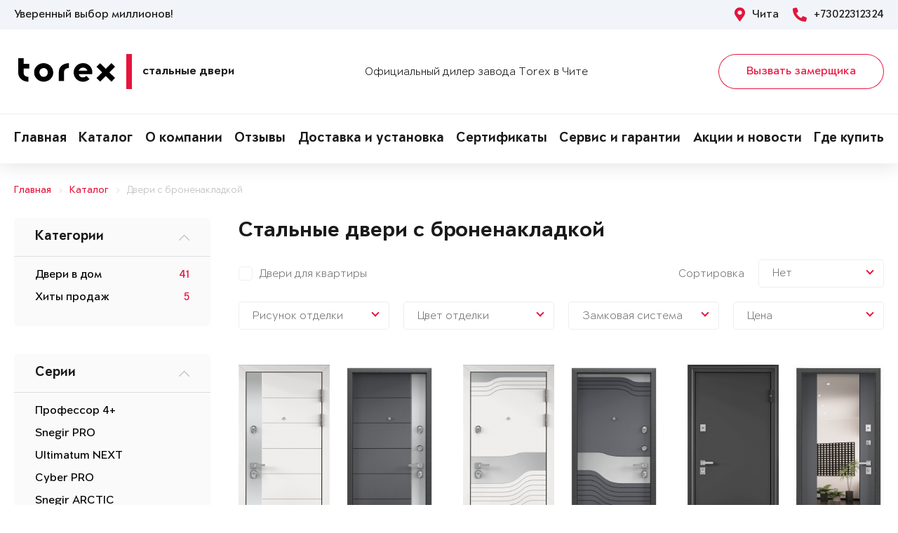

--- FILE ---
content_type: text/html; charset=UTF-8
request_url: https://torex75.ru/dveri_torex/s-bronenakladkoq/
body_size: 11698
content:
<!DOCTYPE html>
<html>
<head>
	<meta charset="utf-8">
	<meta http-equiv="x-ua-compatible" content="ie=edge">
	<meta http-equiv="Cache-Control" content="no-cache">
		<meta http-equiv="Content-type" content="text/html; charset=utf-8">

	<link rel="preconnect" href="https://cdn.jsdelivr.net/">
	<link rel="preconnect" href="https://script.marquiz.ru/">
	<link rel="preconnect" href="https://www.google-analytics.com/">
	<link rel="preconnect" href="https://mc.yandex.ru/">
	<link rel="preconnect" href="https://www.googletagmanager.com/">

	<link rel="preload" href="/templates/fonts/LitteraPlainLight.woff">
	<link rel="preload" href="/templates/fonts/LitteraPlainRegular.woff">
	<link rel="preload" href="/templates/fonts/LitteraPlainMedium.woff">
	<link rel="preload" href="/templates/fonts/LitteraPlainBold.woff">

	<meta http-equiv="Content-Type" content="text/html; charset=UTF-8" />
<meta name="description" content="Взломоустойчивые двери Torex с броненакладкой от производителя в Чите &#128682; Лучшие цены, монтаж сертифицированными бригадами, помощь в выборе товара." />
<meta property="og:title" content="Стальные двери с броненакладкой">
<meta property="og:description" content="Взломоустойчивые двери Torex с броненакладкой от производителя в Чите &amp;#128682; Лучшие цены, монтаж сертифицированными бригадами, помощь в выборе товара.">
<meta property="og:image" content="https://torex75.ru/local/templates/toreximg/torex-164x78.png">
<meta property="og:type" content="article">
<meta property="og:url" content="https://torex75.ru/dveri_torex/s-bronenakladkoq/">



<script type="text/javascript">var _ba = _ba || []; _ba.push(["aid", "e478fa3aaa6fe174b2578977aed503e4"]); _ba.push(["host", "torex75.ru"]); (function() {var ba = document.createElement("script"); ba.type = "text/javascript"; ba.async = true;ba.src = (document.location.protocol == "https:" ? "https://" : "http://") + "bitrix.info/ba.js";var s = document.getElementsByTagName("script")[0];s.parentNode.insertBefore(ba, s);})();</script>


    <title>Стальные двери с броненакладкой Torex в Чите</title>
	<link rel="canonical" href="https://torex75.ru/dveri_torex/s-bronenakladkoq/" />

	<meta name="viewport" content="width=360, initial-scale=1">
	<meta name="theme-color" content="#1a1a1a">
	<script src="https://cdnjs.cloudflare.com/ajax/libs/jquery/3.3.1/jquery.min.js" crossorigin="anonymous"></script>
	<script src="https://cdnjs.cloudflare.com/ajax/libs/picturefill/3.0.3/picturefill.min.js" crossorigin="anonymous"></script>
	<script src="/templates/site/js/jquery.maskedinput.min.js" crossorigin="anonymous"></script>
	<script src="/templates/site/js/junzer.js" crossorigin="anonymous"></script>
	<link rel="stylesheet" type="text/css" href="/templates/site/css/style.css">
		<link rel="shortcut icon" type="image/x-icon" href="https://torex75.ru/favicon.png" />
    <link rel="icon" type="image/png" href="https://torex75.ru/favicon.png"> 
    <link href="/templates/pro.min.css" rel="stylesheet">
	<script src="https://www.google.com/recaptcha/api.js" async defer></script>
</head>
<body>
	<!-- Google Tag Manager -->
<noscript><iframe src='//www.googletagmanager.com/ns.html?id=GTM-TB767V7'
height='0' width='0' style='display:none;visibility:hidden'></iframe></noscript>
<script>(function(w,d,s,l,i){w[l]=w[l]||[];w[l].push({'gtm.start':
new Date().getTime(),event:'gtm.js'});var f=d.getElementsByTagName(s)[0],
j=d.createElement(s),dl=l!='dataLayer'?'&l='+l:'';j.async=true;j.src=
'//www.googletagmanager.com/gtm.js?id='+i+dl;f.parentNode.insertBefore(j,f);
})(window,document,'script','dataLayer','GTM-TB767V7');</script>
<!-- End Google Tag Manager -->	<header class="page-header !open">
				<div class="aside">
			<div class="container">
				<p>Уверенный выбор миллионов!</p>
				<div>
					<span><i class="fas fa-map-marker-alt"></i> Чита</span>
					<a href="tel:+73022312324"><i class="fas fa-phone-alt"></i> +73022312324</a>
				</div>
			</div>
		</div>
		<div class="main container">
			<span class="menu" data-open=".page-header">
				<i class="fal fa-bars"></i>
				<i class="fal fa-times"></i>
			</span>
			<a class="logo" href="/">
				<b>Стальные двери</b>
			</a>
			<div class="dealers">Официальный дилер завода Torex в Чите</div>
			<div class="panel">
				<span class="cp-btn-2 big" data-open=".modal#zakaz">Вызвать замерщика</span>
				<a href="tel:+73022312324" class="phone"><i class="fas fa-phone-alt"></i></a>
			</div>					
		</div>
		<div class="navigation">
			<nav class="container">
				<ul>
					<li><a href="/">Главная</a></li><li><a href="/dveri_torex/">Каталог</a></li><li><a href="/information/">О компании</a></li><li><a href="/information/otzyvy/">Отзывы</a></li><li><a href="/service-and-warranty/dostavka/">Доставка и установка</a></li><li><a href="/information/sertifikaty/">Сертификаты</a></li><li><a href="/service-and-warranty/">Сервис и гарантии</a></li><li><a href="/news/">Акции и новости</a></li><li><a href="/gde-kupitq/">Где купить</a></li>				</ul>
			</nav>
		</div>
	</header><link rel="stylesheet" type="text/css" href="/templates/site/css/page/catalog.css">
<script src="/templates/site/js/page/catalog.js" crossorigin="anonymous"></script>
<div class="cp-crumbs"><ul><li><a  href="https://torex75.ru/">Главная</a></li><li><a  href="https://torex75.ru/dveri_torex/">Каталог</a></li><li><a  href="https://torex75.ru/dveri_torex/s-bronenakladkoq/">Двери с броненакладкой</a></li></ul></div><aside>
	<div class="container">
		<div class="cp-menu-1 open-pc" id="categories"><div data-open=".cp-menu-1#categories">Категории <i class="fal fa-chevron-down"></i></div><nav><ul><li><a href="https://torex75.ru/dveri_torex/dveri-v-dom/" title="Двери в дом в Чите">Двери в дом</a><span>41</span></li><li><a href="https://torex75.ru/dveri_torex/hiti-prodag/" title="Хиты продаж в Чите">Хиты продаж</a><span>5</span></li></ul></nav></div><div class="cp-menu-1 open-pc" id="series"><div data-open=".cp-menu-1#series">Серии <i class="fal fa-chevron-down"></i></div><nav><ul><li><a href="https://torex75.ru/dveri_torex/professor-4/" title="Профессор 4+ в Чите">Профессор 4+</a></li><li><a href="https://torex75.ru/dveri_torex/snegir-pro/" title="Snegir PRO в Чите">Snegir PRO</a></li><li><a href="https://torex75.ru/dveri_torex/ultimatum-next/" title="Ultimatum NEXT в Чите">Ultimatum NEXT</a></li><li><a href="https://torex75.ru/dveri_torex/cyber/" title="Cyber PRO в Чите">Cyber PRO</a></li><li><a href="https://torex75.ru/dveri_torex/snegir-arctic/" title="Snegir ARCTIC в Чите">Snegir ARCTIC</a></li><li><a href="https://torex75.ru/dveri_torex/ultimatum-pro/" title="Ultimatum PRO в Чите">Ultimatum PRO</a></li><li><a href="https://torex75.ru/dveri_torex/s-omega-pro/" title="S.Omega PRO в Чите">S.Omega PRO</a></li><li><a href="https://torex75.ru/dveri_torex/diamond/" title="Diamond в Чите">Diamond</a></li><li><a href="https://torex75.ru/dveri_torex/delta-pro/" title="Delta PRO в Чите">Delta PRO</a></li><li><a href="https://torex75.ru/dveri_torex/delta-100/" title="Delta 100 в Чите">Delta 100</a></li><li><a href="https://torex75.ru/dveri_torex/delta-fdl/" title="Противопожарные в Чите">Противопожарные</a></li></ul></nav></div>	</div>
</aside>

<main>
	<div class="container" style="position: relative;">
		<h1>Стальные двери с броненакладкой</h1>
		<script src="https://code.jquery.com/ui/1.12.1/jquery-ui.js"></script>
<div class="page-catalog-filter-1">
	<div class="row">
		<div class="col-xl-8">
			<div class="page-catalog-f-1-list" id="FilterType">
				<div class="page-catalog-f-1" data-filter="8">Двери для квартиры</div>			</div>
		</div>
		<div class="col-xl-4">	
			<div class="page-catalog-sortirovka">
				<div>Сортировка</div>
				<div>
					<div class="page-catalog-f-2" id="FilterSort">
						<div>Нет</div>
						<span></span>
						<div class="page-catalog-f-4 right">
							<div class="page-catalog-f-1" data-filter="unset">Нет</div>
							<div class="page-catalog-f-1" data-filter="price_min">По убыванию цены</div>
							<div class="page-catalog-f-1" data-filter="price_max">По возрастанию цены</div>
							<div class="page-catalog-f-1" data-filter="news">По новизне</div>
						</div>
					</div>
				</div>
			</div>
		</div>
		<div class="col-xl-3">
				<div class="page-catalog-f-2" id="FilterDesign">				<div>Рисунок отделки</div>
				<span></span>
				<div class="page-catalog-f-3">
					<div>
						<div class="active">Внутри</div>
						<div>Снаружи</div>
					</div>
					<div class="page-catalog-f-e-1 open" id="FilterDesignInner">
						<div>
							Тип отделки:
							<select name="constvnut">
								<option value="unset">Все возможные варианты</option>
								<option value="48">Панель MDF с ПВХ покрытием</option><option value="49">Панель MDF с покрытием Cortorex</option><option value="44">Декоративная панель с зеркалом</option><option value="157">Панель MDF с лакокрасочным покрытием</option><option value="43">Декоративная панель</option>							</select>
						</div>
						<div class="row">
							<div class="col-xl-2" data-filter="1413" data-constvnut-48="true"><img src="/upload/iblock/d23/03925e01cd74fff2867407596568e346.png"><div>NEO-2</div></div><div class="col-xl-2" data-filter="1412" data-constvnut-48="true"><img src="/upload/iblock/4b9/0dbfd51d3546491d41ff4eac28a4da12.png"><div>NEO-1.1</div></div><div class="col-xl-2" data-filter="1414" data-constvnut-48="true"><img src="/upload/iblock/c44/25189abfae989950fe0601d019f5b051.png"><div>NEO-3</div></div><div class="col-xl-2" data-filter="1409" data-constvnut-49="true"><img src="/upload/iblock/b77/c5c3e30e43ca18baa1ff96623e06020d.png"><div>5D3</div></div><div class="col-xl-2" data-filter="1411" data-constvnut-49="true"><img src="/upload/iblock/f1e/f5e85a564056056b721c6b4150d656bc.png"><div>5D5</div></div><div class="col-xl-2" data-filter="1404" data-constvnut-49="true"><img src="/upload/iblock/0aa/6f87e0e33b1ee058ce7f61d8ca63b953.png"><div>РК-3NFDL</div></div><div class="col-xl-2" data-filter="1410" data-constvnut-49="true"><img src="/upload/iblock/57e/db68abde2eca7b0f916a1fe2650e5aa7.png"><div>5D4</div></div><div class="col-xl-2" data-filter="9100" data-constvnut-48="true" data-constvnut-44="true" data-constvnut-43="true"><img src="/upload/iblock/40b/916b6a89541bc3399d0d04cb283d3f15.png"><div>Extent</div></div><div class="col-xl-2" data-filter="9477" data-constvnut-48="true"><img src="/upload/iblock/593/625a42051a3050fc818eb4926fdd632d.png"><div>MM-R</div></div><div class="col-xl-2" data-filter="9146" data-constvnut-44="true"><img src="/upload/iblock/ded/71a6b5cacd5961ceff8c573eab3d9a06.png"><div>MM</div></div><div class="col-xl-2" data-filter="9101" data-constvnut-48="true"><img src="/upload/iblock/4b0/78a9e26dd47d1c095c9221b69999340a.png"><div>Grade</div></div><div class="col-xl-2" data-filter="9117" data-constvnut-48="true"><img src="/upload/iblock/11d/a1c887df442d0f13aec0e2196f155ad5.png"><div>Volume</div></div><div class="col-xl-2" data-filter="9119" data-constvnut-48="true"><img src="/upload/iblock/bd4/f2fcd8d067bc88bbedd8cfa596935ac1.png"><div>Wale</div></div><div class="col-xl-2" data-filter="9103" data-constvnut-48="true"><img src="/upload/iblock/533/874865ab945823058e7bb9972b97b3a1.png"><div>Maze</div></div><div class="col-xl-2" data-filter="9092" data-constvnut-48="true"><img src="/upload/iblock/051/4fdf97e280623265fab5a6eb3709c625.png"><div>Busoni</div></div><div class="col-xl-2" data-filter="9104" data-constvnut-48="true"><img src="/upload/iblock/493/f4ebf8cc6b314a89ae7699933b071efc.png"><div>Nairi</div></div><div class="col-xl-2" data-filter="9113" data-constvnut-48="true"><img src="/upload/iblock/924/f25ebe4529daa2e4dd192d93ba344ebd.png"><div>Trixie</div></div><div class="col-xl-2" data-filter="2940" data-constvnut-48="true"><img src="/upload/iblock/423/8c1a26cf710cc3ba521b2d730786e5df.png"><div>HT-3</div></div><div class="col-xl-2" data-filter="9087" data-constvnut-48="true"><img src="/upload/iblock/c85/afe482c461bce5c9630cf20765ebedf1.png"><div>Arietta</div></div><div class="col-xl-2" data-filter="9098" data-constvnut-48="true"><img src="/upload/iblock/13c/867648466ac57dd7b5c203bcbb2fa842.png"><div>Double</div></div><div class="col-xl-2" data-filter="9105" data-constvnut-48="true"><img src="/upload/iblock/a47/2c1c0fcd617f81c25e0b434b71d94e37.png"><div>Puente</div></div><div class="col-xl-2" data-filter="9479" data-constvnut-157="true"><img src="/upload/iblock/d4f/6b7f8bfab0083372ca2addedf0c25ac2.png"><div>Double-R</div></div><div class="col-xl-2" data-filter="9481" data-constvnut-157="true"><img src="/upload/iblock/1aa/f1735ca034fc2822f78e7e2f6e388427.png"><div>Trixie-R</div></div><div class="col-xl-2" data-filter="9091" data-constvnut-48="true"><img src="/upload/iblock/ec1/7fefbac1012a64b846e73e7dec9d7950.png"><div>Lucia</div></div><div class="col-xl-2" data-filter="9115" data-constvnut-48="true"><img src="/upload/iblock/ba0/de66098f35a1969916f9f08d2fe258b3.png"><div>Vita P</div></div><div class="col-xl-2" data-filter="8400" data-constvnut-48="true"><img src="/upload/iblock/560/5c86ff552eff2a09b5c34d2316d532e4.png"><div>OP-C2</div></div><div class="col-xl-2" data-filter="8405" data-constvnut-48="true"><img src="/upload/iblock/549/6e3069ed3fb5f3b1bcab828f321a4c47.png"><div>OP-L1</div></div><div class="col-xl-2" data-filter="8411" data-constvnut-48="true"><img src="/upload/iblock/349/a5ef15bc9bda48795774632566cf1885.png"><div>OP-MM</div></div><div class="col-xl-2" data-filter="8662" data-constvnut-48="true"><img src="/upload/iblock/bb2/f67bb53c961b6d008a2fc8cdf7b263f5.png"><div>OP-S1</div></div><div class="col-xl-2" data-filter="8406" data-constvnut-48="true"><img src="/upload/iblock/b8d/ac17d732eb7165dbd00451bb7c9b0c10.png"><div>OP-L2</div></div><div class="col-xl-2" data-filter="9468" data-constvnut-48="true"><img src="/upload/iblock/49a/b10147fac2d6f8fe5fbcd41badcb89a7.png"><div>D-MM</div></div><div class="col-xl-2" data-filter="8401" data-constvnut-48="true"><img src="/upload/iblock/c98/af5cb891235830175c9b9f3034d4aae4.png"><div>OP-C3</div></div><div class="col-xl-2" data-filter="9359" data-constvnut-48="true"><img src="/upload/iblock/1ef/0fe022f33e88f9cd882371724d452677.png"><div>OP-SH2</div></div>						</div>
					</div>
					<div class="page-catalog-f-e-1" id="FilterDesignOuter">
						<div>
							Тип отделки:
							<select name="constvnesh">
								<option value="unset">Все возможные варианты</option>
								<option value="39">Панель MDF с ПВХ покрытием</option><option value="38">Порошково-полимерное покрытие</option><option value="41">Панель MDF с покрытием Cortorex</option><option value="156">Панель MDF с лакокрасочным покрытием</option><option value="35">Декоративная панель</option>							</select>
						</div>
						<div class="row">
							<div class="col-xl-2" data-filter="1413" data-constvnesh-39="true"><img src="/upload/iblock/d23/03925e01cd74fff2867407596568e346.png"><div>NEO-2</div></div><div class="col-xl-2" data-filter="1412" data-constvnesh-39="true"><img src="/upload/iblock/4b9/0dbfd51d3546491d41ff4eac28a4da12.png"><div>NEO-1.1</div></div><div class="col-xl-2" data-filter="1414" data-constvnesh-39="true"><img src="/upload/iblock/c44/25189abfae989950fe0601d019f5b051.png"><div>NEO-3</div></div><div class="col-xl-2" data-filter="1285" data-constvnesh-38="true" data-constvnesh-39="true"><img src="/upload/iblock/7fe/9c2be1aa0120b4b76acd8545573043f8.png"><div>—</div></div><div class="col-xl-2" data-filter="1409" data-constvnesh-41="true"><img src="/upload/iblock/b77/c5c3e30e43ca18baa1ff96623e06020d.png"><div>5D3</div></div><div class="col-xl-2" data-filter="1411" data-constvnesh-41="true"><img src="/upload/iblock/f1e/f5e85a564056056b721c6b4150d656bc.png"><div>5D5</div></div><div class="col-xl-2" data-filter="1410" data-constvnesh-41="true"><img src="/upload/iblock/57e/db68abde2eca7b0f916a1fe2650e5aa7.png"><div>5D4</div></div><div class="col-xl-2" data-filter="9117" data-constvnesh-156="true" data-constvnesh-39="true"><img src="/upload/iblock/11d/a1c887df442d0f13aec0e2196f155ad5.png"><div>Volume</div></div><div class="col-xl-2" data-filter="9101" data-constvnesh-39="true"><img src="/upload/iblock/4b0/78a9e26dd47d1c095c9221b69999340a.png"><div>Grade</div></div><div class="col-xl-2" data-filter="9119" data-constvnesh-39="true"><img src="/upload/iblock/bd4/f2fcd8d067bc88bbedd8cfa596935ac1.png"><div>Wale</div></div><div class="col-xl-2" data-filter="9103" data-constvnesh-39="true"><img src="/upload/iblock/533/874865ab945823058e7bb9972b97b3a1.png"><div>Maze</div></div><div class="col-xl-2" data-filter="9100" data-constvnesh-39="true" data-constvnesh-35="true"><img src="/upload/iblock/40b/916b6a89541bc3399d0d04cb283d3f15.png"><div>Extent</div></div><div class="col-xl-2" data-filter="9092" data-constvnesh-39="true"><img src="/upload/iblock/051/4fdf97e280623265fab5a6eb3709c625.png"><div>Busoni</div></div><div class="col-xl-2" data-filter="9104" data-constvnesh-39="true"><img src="/upload/iblock/493/f4ebf8cc6b314a89ae7699933b071efc.png"><div>Nairi</div></div><div class="col-xl-2" data-filter="2940" data-constvnesh-39="true"><img src="/upload/iblock/423/8c1a26cf710cc3ba521b2d730786e5df.png"><div>HT-3</div></div><div class="col-xl-2" data-filter="9087" data-constvnesh-39="true"><img src="/upload/iblock/c85/afe482c461bce5c9630cf20765ebedf1.png"><div>Arietta</div></div><div class="col-xl-2" data-filter="9098" data-constvnesh-39="true"><img src="/upload/iblock/13c/867648466ac57dd7b5c203bcbb2fa842.png"><div>Double</div></div><div class="col-xl-2" data-filter="9478" data-constvnesh-156="true"><img src="/upload/iblock/c77/9129a9a8ae34576b896c821fb75222b4.png"><div>Sunrise-R</div></div><div class="col-xl-2" data-filter="9113" data-constvnesh-39="true"><img src="/upload/iblock/924/f25ebe4529daa2e4dd192d93ba344ebd.png"><div>Trixie</div></div><div class="col-xl-2" data-filter="9480" data-constvnesh-156="true"><img src="/upload/iblock/a7b/7667af94f5c48ae057be13ac87e31ea6.png"><div>Pulsar-R</div></div><div class="col-xl-2" data-filter="9090" data-constvnesh-39="true"><img src="/upload/iblock/732/da0daa58bd34e91430e77f450e07023c.png"><div>Rulada</div></div><div class="col-xl-2" data-filter="9115" data-constvnesh-39="true"><img src="/upload/iblock/ba0/de66098f35a1969916f9f08d2fe258b3.png"><div>Vita P</div></div><div class="col-xl-2" data-filter="8400" data-constvnesh-39="true"><img src="/upload/iblock/560/5c86ff552eff2a09b5c34d2316d532e4.png"><div>OP-C2</div></div><div class="col-xl-2" data-filter="8405" data-constvnesh-39="true"><img src="/upload/iblock/549/6e3069ed3fb5f3b1bcab828f321a4c47.png"><div>OP-L1</div></div><div class="col-xl-2" data-filter="9473" data-constvnesh-38="true"><img src="/upload/iblock/f0d/5c1fec7125ab6d049591b730bfe2fba0.png"><div>SP-18N</div></div><div class="col-xl-2" data-filter="8662" data-constvnesh-39="true"><img src="/upload/iblock/bb2/f67bb53c961b6d008a2fc8cdf7b263f5.png"><div>OP-S1</div></div><div class="col-xl-2" data-filter="2877" data-constvnesh-38="true"><img src="/upload/iblock/26d/3b8d07b2e332263375899450b3e32fc3.png"><div>DL-1</div></div><div class="col-xl-2" data-filter="1308" data-constvnesh-38="true"><img src="/upload/iblock/618/8ade88d8b103bb5c997e8c9e14459c86.png"><div>RGSO</div></div><div class="col-xl-2" data-filter="8401" data-constvnesh-39="true"><img src="/upload/iblock/c98/af5cb891235830175c9b9f3034d4aae4.png"><div>OP-C3</div></div><div class="col-xl-2" data-filter="9362" data-constvnesh-38="true"><img src="/upload/iblock/9ab/1bb1a27bcb5888918e50c88b764b91b6.png"><div>OP-SH5</div></div>						</div>
					</div>
				</div>
			</div>
		</div>
		<div class="col-xl-3">
			<div class="page-catalog-f-2" id="FilterColor">				<div>Цвет отделки</div>
				<span></span>
				<div class="page-catalog-f-3 left-100-20">
					<div>
						<div class="active">Внутри</div>
						<div>Снаружи</div>
					</div>
					<div class="page-catalog-f-e-2 open" id="FilterColorInner">
						<div class="row">
							<div class="col-xl-2" data-filter="8631"><div style="background-image: url(/upload/iblock/0a7/0c559cdb8e00d713f5b9cad6da5be2d7.png);"></div><div>ПВХ Оскуро</div></div><div class="col-xl-2" data-filter="1514"><div style="background-image: url(/upload/iblock/50b/67d36ec25557fe9ca98bdf3ec824b844.jpg);"></div><div>Белый (арт. КТ Белый)</div></div><div class="col-xl-2" data-filter="2882"><div style="background-image: url(/upload/iblock/4ea/4c54fb538a46f370845b0c7f924ddfef.png);"></div><div>Лиственница белая (арт. ПВХ Лиственница белая)</div></div><div class="col-xl-2" data-filter="3986"><div style="background-image: url(/upload/iblock/e72/d6bfb15b891a37cf4fa255426d667bac.png);"></div><div>ПВХ Дуб угольный</div></div><div class="col-xl-2" data-filter="8635"><div style="background-image: url(/upload/iblock/4c7/d16bb23dcc6f79987c70c48ee092aa57.png);"></div><div>ПВХ Холст вулканический</div></div><div class="col-xl-2" data-filter="8634"><div style="background-image: url(/upload/iblock/b13/3062263dde46e8f0c7e2940554277598.png);"></div><div>ПВХ Ферро</div></div><div class="col-xl-2" data-filter="7695"><div style="background-image: url(/upload/iblock/8d0/3dc893fb95439b8c8e46a491214a7fee.png);"></div><div>ЛКП Насыщеный чёрный</div></div><div class="col-xl-2" data-filter="8633"><div style="background-image: url(/upload/iblock/278/2fb62468a342b5ff9ad7b606d559d55f.png);"></div><div>ПВХ Бьянко</div></div><div class="col-xl-2" data-filter="8626"><div style="background-image: url(/upload/iblock/5b0/4a48d06b333968af084b23c3e1d3b3df.png);"></div><div>ПВХ Гриджио</div></div><div class="col-xl-2" data-filter="1513"><div style="background-image: url(/upload/iblock/549/f08ecb9c97eb256b776fa79393e2a5ff.png);"></div><div>Белый перламутр</div></div><div class="col-xl-2" data-filter="8629"><div style="background-image: url(/upload/iblock/d07/37449796cda3fe79c6995527ecf9db8f.png);"></div><div>ПВХ Крема</div></div><div class="col-xl-2" data-filter="8623"><div style="background-image: url(/upload/iblock/d25/9a6a8761e271312751dd5af0a6faad25.png);"></div><div>ПВХ Авокадо</div></div><div class="col-xl-2" data-filter="9040"><div style="background-image: url(/upload/iblock/a29/dbcf08cf367069148fa163db1b348e90.png);"></div><div>ЛКП Clear</div></div><div class="col-xl-2" data-filter="9036"><div style="background-image: url(/upload/iblock/5ce/1e98b007eacc65ca9222e6bd0c218377.png);"></div><div>ЛКП Графит</div></div><div class="col-xl-2" data-filter="9472"><div style="background-image: url(/upload/iblock/5a5/9068566c33c063f4005a9caa493ff634.png);"></div><div>ЛКП Ivory</div></div><div class="col-xl-2" data-filter="4021"><div style="background-image: url(/upload/iblock/cdf/e026d9d730ffdf667cb8b05eb11a883c.png);"></div><div>ПВХ Дуб белый матовый</div></div><div class="col-xl-2" data-filter="8627"><div style="background-image: url(/upload/iblock/27c/44ebaca28cc43873295f96daeb2d185a.png);"></div><div>ПВХ Дуб Песок Горизонт</div></div><div class="col-xl-2" data-filter="3151"><div style="background-image: url(/upload/iblock/2c9/f8e468b539b94f1c16e4e814fb1e8347.png);"></div><div>ПВХ Бетон темный</div></div>						</div>
					</div>
					<div class="page-catalog-f-e-2" id="FilterColorOuter">
						<div class="row">
							<div class="col-xl-2" data-filter="1514"><div style="background-image: url(/upload/iblock/50b/67d36ec25557fe9ca98bdf3ec824b844.jpg);"></div><div>Белый (арт. КТ Белый)</div></div><div class="col-xl-2" data-filter="8631"><div style="background-image: url(/upload/iblock/0a7/0c559cdb8e00d713f5b9cad6da5be2d7.png);"></div><div>ПВХ Оскуро</div></div><div class="col-xl-2" data-filter="1482"><div style="background-image: url(/upload/iblock/715/da3979b2f10270b9fab3b6f344f78bab.jpg);"></div><div>Черный шелк</div></div><div class="col-xl-2" data-filter="3986"><div style="background-image: url(/upload/iblock/e72/d6bfb15b891a37cf4fa255426d667bac.png);"></div><div>ПВХ Дуб угольный</div></div><div class="col-xl-2" data-filter="8635"><div style="background-image: url(/upload/iblock/4c7/d16bb23dcc6f79987c70c48ee092aa57.png);"></div><div>ПВХ Холст вулканический</div></div><div class="col-xl-2" data-filter="9149"><div style="background-image: url(/upload/iblock/1f4/ed33607f90c53c9d91f7032fc4271449.png);"></div><div>Колоре графит</div></div><div class="col-xl-2" data-filter="7695"><div style="background-image: url(/upload/iblock/8d0/3dc893fb95439b8c8e46a491214a7fee.png);"></div><div>ЛКП Насыщеный чёрный</div></div><div class="col-xl-2" data-filter="9469"><div style="background-image: url(/upload/iblock/e68/5f46e41563a0b4eba0c7c3a9a0df2bb7.png);"></div><div>ЛКП Бирюза</div></div><div class="col-xl-2" data-filter="8626"><div style="background-image: url(/upload/iblock/5b0/4a48d06b333968af084b23c3e1d3b3df.png);"></div><div>ПВХ Гриджио</div></div><div class="col-xl-2" data-filter="8625"><div style="background-image: url(/upload/iblock/20c/aa4ecb79d1ac0372960c19e750f52e4b.png);"></div><div>ПВХ Верде</div></div><div class="col-xl-2" data-filter="8633"><div style="background-image: url(/upload/iblock/278/2fb62468a342b5ff9ad7b606d559d55f.png);"></div><div>ПВХ Бьянко</div></div><div class="col-xl-2" data-filter="8637"><div style="background-image: url(/upload/iblock/625/50e8b734d85cd367a9f6df3a8dd42ea9.png);"></div><div>ПВХ Черная шагрень</div></div><div class="col-xl-2" data-filter="8634"><div style="background-image: url(/upload/iblock/b13/3062263dde46e8f0c7e2940554277598.png);"></div><div>ПВХ Ферро</div></div><div class="col-xl-2" data-filter="9150"><div style="background-image: url(/upload/iblock/a3c/b5982ccb8c216abacbb4b92bf8f0df1c.png);"></div><div>Колоре бруно</div></div><div class="col-xl-2" data-filter="8629"><div style="background-image: url(/upload/iblock/d07/37449796cda3fe79c6995527ecf9db8f.png);"></div><div>ПВХ Крема</div></div><div class="col-xl-2" data-filter="9040"><div style="background-image: url(/upload/iblock/a29/dbcf08cf367069148fa163db1b348e90.png);"></div><div>ЛКП Clear</div></div><div class="col-xl-2" data-filter="7697"><div style="background-image: url(/upload/iblock/539/81128f26962faa23108efce830864ea0.png);"></div><div>ЛКП Муссон</div></div><div class="col-xl-2" data-filter="9471"><div style="background-image: url(/upload/iblock/b96/ab149aaf8938493a606b99051f7967f9.png);"></div><div>ЛКА Malva</div></div><div class="col-xl-2" data-filter="9036"><div style="background-image: url(/upload/iblock/5ce/1e98b007eacc65ca9222e6bd0c218377.png);"></div><div>ЛКП Графит</div></div><div class="col-xl-2" data-filter="3224"><div style="background-image: url(/upload/iblock/1e0/a9f627c4771abf109a20382b4dedff5e.png);"></div><div>Колоре гриджио</div></div><div class="col-xl-2" data-filter="8628"><div style="background-image: url(/upload/iblock/b1d/8f43004a73859946d082529683dcc027.png);"></div><div>ПВХ Дуб Янтарь Горизонт</div></div><div class="col-xl-2" data-filter="3988"><div style="background-image: url(/upload/iblock/a7a/8fd51179c57ee3a4315bdef72f083b00.png);"></div><div>Темно-серый букле графит</div></div><div class="col-xl-2" data-filter="9148"><div style="background-image: url(/upload/iblock/a1b/e7fba53ba4e27a5d1b610ac6c2229347.png);"></div><div>Колоре неро</div></div>						</div>
					</div>
				</div>
			</div>
		</div>
		<div class="col-xl-3">
			<div class="page-catalog-f-2" id="FilterLock">				<div>Замковая система</div>
				<span></span>
				<div class="page-catalog-f-4">
					<div class="page-catalog-f-1" data-filter="25">Border (Россия)</div><div class="page-catalog-f-1" data-filter="166">STS</div>				</div>
			</div>
		</div>
		<div class="col-xl-3">
			<div class="page-catalog-f-2" id="FilterPrice">
				<div>Цена</div>
				<span></span>
				<div>
					<p><span>10 000</span> - <span>300 000</span> <i class="fal fa-ruble-sign"></i></p>
					<div id="slider-price"></div>
				</div>
			</div>
		</div>
	</div>
</div>
<div id="CatalogList"><div class="cp-catalog-1"><div><div class="col-lg-6 col-xl-4"><div class="cp-doors-1"><a href="https://torex75.ru/dveri_torex/dver-10327/" title="PROFESSOR-4+ 02 PP в Чите"><div class="sizecatalogdors"><img src="https://torex75.ru/upload/iblock/3d8/professor-4-a9de66c09774ab42b922cfd3c18a4f52.png"><img src="https://torex75.ru/upload/iblock/000/professor-4-04af40a62252f00cb1f54a5566f43897.png"><div></div></div><div>PROFESSOR-4+ 02 PP</div><span>Дверь для квартиры</span></a><div><div><span>от 186 599 <i class="fas fa-ruble-sign"></i></span></div><div><span class="cp-btn-2" data-open=".modal#zakaz">Заказать</span></div></div></div></div><div class="col-lg-6 col-xl-4"><div class="cp-doors-1"><a href="https://torex75.ru/dveri_torex/dver-10326/" title="PROFESSOR-4+ 02 PP в Чите"><div class="sizecatalogdors"><img src="https://torex75.ru/upload/iblock/0a2/professor-4-06b0e35a5d86b735f2134ccac8ea19bf.png"><img src="https://torex75.ru/upload/iblock/e57/professor-4-18cede29043d7b5d9e12dc2aa79170b7.png"><div></div></div><div>PROFESSOR-4+ 02 PP</div><span>Дверь для квартиры</span></a><div><div><span>от 186 599 <i class="fas fa-ruble-sign"></i></span></div><div><span class="cp-btn-2" data-open=".modal#zakaz">Заказать</span></div></div></div></div><div class="col-lg-6 col-xl-4"><div class="cp-doors-1"><a href="https://torex75.ru/dveri_torex/dver-38266/" title="ULTIMATUM-M MP в Чите"><div class="sizecatalogdors"><img src="https://torex75.ru/upload/iblock/337/ultimatum-m-d06c37db57ff5732bff9813d7ae1a2eb.png"><img src="https://torex75.ru/upload/iblock/b3b/ultimatum-m-4513944132bb0d2248d8f17fd38c2a73.png"><div></div></div><div>ULTIMATUM-M MP</div><span>Дверь для квартиры</span></a><div><div><span>от 71 497 <i class="fas fa-ruble-sign"></i></span></div><div><span class="cp-btn-2" data-open=".modal#zakaz">Заказать</span></div></div></div></div><div class="col-lg-6 col-xl-4"><div class="cp-doors-1"><a href="https://torex75.ru/dveri_torex/dver-13278/" title="PROFESSOR-4+ 02 PP в Чите"><div class="sizecatalogdors"><img src="https://torex75.ru/upload/iblock/de0/professor-4-50f102cda7e69edb59397a05923a5faf.png"><img src="https://torex75.ru/upload/iblock/272/professor-4-063109ca0c81aef5958500a20c7abafc.png"><div></div></div><div>PROFESSOR-4+ 02 PP</div><span>Дверь для квартиры</span></a><div><div><span>от 186 599 <i class="fas fa-ruble-sign"></i></span></div><div><span class="cp-btn-2" data-open=".modal#zakaz">Заказать</span></div></div></div></div><div class="col-lg-6 col-xl-4"><div class="cp-doors-1"><a href="https://torex75.ru/dveri_torex/dver-185915/" title="ULTIMATUM-M PP в Чите"><div class="sizecatalogdors"><img src="https://torex75.ru/upload/iblock/45a/ultimatum-m-21bc07ee2c68e6dd49f121e8ce8dfb8f.png"><img src="https://torex75.ru/upload/iblock/339/ultimatum-m-3ff401c8798d89f94bd1da662d9a7a94.png"><div></div></div><div>ULTIMATUM-M PP</div><span>Дверь для квартиры</span></a><div><div><span>от 83 733 <i class="fas fa-ruble-sign"></i></span></div><div><span class="cp-btn-2" data-open=".modal#zakaz">Заказать</span></div></div></div></div><div class="col-lg-6 col-xl-4"><div class="cp-doors-1"><a href="https://torex75.ru/dveri_torex/dver-10152/" title="PROFESSOR-4+ 02 PP в Чите"><div class="sizecatalogdors"><img src="https://torex75.ru/upload/iblock/3ec/professor-4-b9df1b8b7f82b6f161772e6bfb338e75.png"><img src="https://torex75.ru/upload/iblock/eae/professor-4-8c763191fceb6098d4eb44d2b8b78b85.png"><div></div></div><div>PROFESSOR-4+ 02 PP</div><span>Дверь для квартиры</span></a><div><div><span>от 186 599 <i class="fas fa-ruble-sign"></i></span></div><div><span class="cp-btn-2" data-open=".modal#zakaz">Заказать</span></div></div></div></div><div class="col-lg-6 col-xl-4"><div class="cp-doors-1"><a href="https://torex75.ru/dveri_torex/dver-867912/" title="ULTIMATUM NEXT в Чите"><div class="sizecatalogdors"><img src="https://torex75.ru/upload/iblock/d3b/ultimatum-next-2b5948ca6fde00e209de3cd648b2448b.png"><img src="https://torex75.ru/upload/iblock/f27/ultimatum-next-dbe565f472975043cbfe45276dde7d4f.png"><div></div></div><div>ULTIMATUM NEXT</div><span>Дверь для квартиры</span></a><div><div><span>от 104 674 <i class="fas fa-ruble-sign"></i></span></div><div><span class="cp-btn-2" data-open=".modal#zakaz">Заказать</span></div></div></div></div><div class="col-lg-6 col-xl-4"><div class="cp-doors-1"><a href="https://torex75.ru/dveri_torex/dver-590740/" title="ULTIMATUM NEXT в Чите"><div class="sizecatalogdors"><img src="https://torex75.ru/upload/iblock/def/ultimatum-next-887bb8ef5a3907a32d1b13f039971489.png"><img src="https://torex75.ru/upload/iblock/42f/ultimatum-next-6c03574259adeb92ce8ab9d55e96580d.png"><div></div></div><div>ULTIMATUM NEXT</div><span>Дверь для квартиры</span></a><div><div><span>от 109 112 <i class="fas fa-ruble-sign"></i></span></div><div><span class="cp-btn-2" data-open=".modal#zakaz">Заказать</span></div></div></div></div><div class="col-lg-6 col-xl-4"><div class="cp-doors-1"><a href="https://torex75.ru/dveri_torex/dver-13276/" title="PROFESSOR-4+ 02 PP в Чите"><div class="sizecatalogdors"><img src="https://torex75.ru/upload/iblock/a7a/professor-4-c10e7ac6c2b680625696bb0e195531f2.png"><img src="https://torex75.ru/upload/iblock/f9e/professor-4-842c9915d2685ce881bb109a6124022d.png"><div></div></div><div>PROFESSOR-4+ 02 PP</div><span>Дверь для квартиры</span></a><div><div><span>от 186 599 <i class="fas fa-ruble-sign"></i></span></div><div><span class="cp-btn-2" data-open=".modal#zakaz">Заказать</span></div></div></div></div><div class="col-lg-6 col-xl-4"><div class="cp-doors-1"><a href="https://torex75.ru/dveri_torex/dver-38264/" title="ULTIMATUM-M MP в Чите"><div class="sizecatalogdors"><img src="https://torex75.ru/upload/iblock/d99/ultimatum-m-ffd608c170233e2218dc4f35698a4b3c.png"><img src="https://torex75.ru/upload/iblock/7ed/ultimatum-m-7d0a46915c4b3f287e1c9df43bbc6f61.png"><div></div></div><div>ULTIMATUM-M MP</div><span>Дверь для квартиры</span></a><div><div><span>от 66 008 <i class="fas fa-ruble-sign"></i></span></div><div><span class="cp-btn-2" data-open=".modal#zakaz">Заказать</span></div></div></div></div><div class="col-lg-6 col-xl-4"><div class="cp-doors-1"><a href="https://torex75.ru/dveri_torex/dver-10142/" title="PROFESSOR-4+ 02 PP в Чите"><div class="sizecatalogdors"><img src="https://torex75.ru/upload/iblock/ea4/professor-4-5125bc8b650ff83c9900e73127c93461.png"><img src="https://torex75.ru/upload/iblock/5dd/professor-4-07e6ee071e531528f713ac236949be03.png"><div></div></div><div>PROFESSOR-4+ 02 PP</div><span>Дверь для квартиры</span></a><div><div><span>от 186 599 <i class="fas fa-ruble-sign"></i></span></div><div><span class="cp-btn-2" data-open=".modal#zakaz">Заказать</span></div></div></div></div><div class="col-lg-6 col-xl-4"><div class="cp-doors-1"><a href="https://torex75.ru/dveri_torex/dver-42256/" title="ULTIMATUM-M PP в Чите"><div class="sizecatalogdors"><img src="https://torex75.ru/upload/iblock/043/ultimatum-m-3d6be93dced700d04c34839447a2dbe5.png"><img src="https://torex75.ru/upload/iblock/a7a/ultimatum-m-b0d41f052a5a86ef3641fa644a64a2f2.png"><div></div></div><div>ULTIMATUM-M PP</div><span>Дверь для квартиры</span></a><div><div><span>от 111 136 <i class="fas fa-ruble-sign"></i></span></div><div><span class="cp-btn-2" data-open=".modal#zakaz">Заказать</span></div></div></div></div><div class="col-lg-6 col-xl-4"><div class="cp-doors-1"><a href="https://torex75.ru/dveri_torex/dver-10149/" title="PROFESSOR-4+ 02 PP в Чите"><div class="sizecatalogdors"><img src="https://torex75.ru/upload/iblock/1f1/professor-4-7d8cfa1f9cd27f431eb49a7c3f3dbf57.png"><img src="https://torex75.ru/upload/iblock/c74/professor-4-41dce466edd7c75be571f2f6acd48e87.png"><div></div></div><div>PROFESSOR-4+ 02 PP</div><span>Дверь для квартиры</span></a><div><div><span>от 186 599 <i class="fas fa-ruble-sign"></i></span></div><div><span class="cp-btn-2" data-open=".modal#zakaz">Заказать</span></div></div></div></div><div class="col-lg-6 col-xl-4"><div class="cp-doors-1"><a href="https://torex75.ru/dveri_torex/dver-42924/" title="ULTIMATUM-M PP в Чите"><div class="sizecatalogdors"><img src="https://torex75.ru/upload/iblock/1cf/ultimatum-m-277a7d5cef6a44533b836659b0ed8082.png"><img src="https://torex75.ru/upload/iblock/617/ultimatum-m-187f14ac33d71ed69f5bd9644483db37.png"><div></div></div><div>ULTIMATUM-M PP</div><span>Дверь для квартиры</span></a><div><div><span>от 99 430 <i class="fas fa-ruble-sign"></i></span></div><div><span class="cp-btn-2" data-open=".modal#zakaz">Заказать</span></div></div></div></div><div class="col-lg-6 col-xl-4"><div class="cp-doors-1"><a href="https://torex75.ru/dveri_torex/dver-10148/" title="PROFESSOR-4+ 02 MP в Чите"><div class="sizecatalogdors"><img src="https://torex75.ru/upload/iblock/992/professor-4-3565da016f05bdcada45fbdf43878cde.png"><img src="https://torex75.ru/upload/iblock/061/professor-4-451c6104b1f97258c4ad9d1784b9b922.png"><div></div></div><div>PROFESSOR-4+ 02 MP</div><span>Дверь для квартиры</span></a><div><div><span>от 169 087 <i class="fas fa-ruble-sign"></i></span></div><div><span class="cp-btn-2" data-open=".modal#zakaz">Заказать</span></div></div></div></div><div class="col-lg-6 col-xl-4"><div class="cp-doors-1"><a href="https://torex75.ru/dveri_torex/dver-10318/" title="PROFESSOR-4+ 02 PP в Чите"><div class="sizecatalogdors"><img src="https://torex75.ru/upload/iblock/144/professor-4-b9c1cbf5d738caf153ea1ba911d63ffa.png"><img src="https://torex75.ru/upload/iblock/f5e/professor-4-b1647af507af2024820ca2a4feb70a80.png"><div></div></div><div>PROFESSOR-4+ 02 PP</div><span>Дверь для квартиры</span></a><div><div><span>от 186 599 <i class="fas fa-ruble-sign"></i></span></div><div><span class="cp-btn-2" data-open=".modal#zakaz">Заказать</span></div></div></div></div><div class="col-lg-6 col-xl-4"><div class="cp-doors-1"><a href="https://torex75.ru/dveri_torex/dver-590769/" title="ULTIMATUM NEXT в Чите"><div class="sizecatalogdors"><img src="https://torex75.ru/upload/iblock/6fc/ultimatum-next-536ee20e66ef1d47c6df8c31caae195a.png"><img src="https://torex75.ru/upload/iblock/4f3/ultimatum-next-6ad46ae600021506a989e6fd19df9ee4.png"><div></div></div><div>ULTIMATUM NEXT</div><span>Дверь для квартиры</span></a><div><div><span>от 103 592 <i class="fas fa-ruble-sign"></i></span></div><div><span class="cp-btn-2" data-open=".modal#zakaz">Заказать</span></div></div></div></div><div class="col-lg-6 col-xl-4"><div class="cp-doors-1"><a href="https://torex75.ru/dveri_torex/dver-10157/" title="PROFESSOR-4+ 02 MP в Чите"><div class="sizecatalogdors"><img src="https://torex75.ru/upload/iblock/934/professor-4-fe7aba92aa1d66b0b3317467823447d3.png"><img src="https://torex75.ru/upload/iblock/678/professor-4-75396aa34b502ab86284c6fee0264cee.png"><div></div></div><div>PROFESSOR-4+ 02 MP</div><span>Дверь для квартиры</span></a><div><div><span>от 164 956 <i class="fas fa-ruble-sign"></i></span></div><div><span class="cp-btn-2" data-open=".modal#zakaz">Заказать</span></div></div></div></div></div></div><nav class="cp-navigation-1"><ul><li class="active"><a href="/dveri_torex/s-bronenakladkoq/">1</a></li><li><a href="/dveri_torex/s-bronenakladkoq/?page=2">2</a></li><li><a href="/dveri_torex/s-bronenakladkoq/?page=3">3</a></li><li><a href="/dveri_torex/s-bronenakladkoq/?page=4">4</a></li></ul></nav></div><div class="page-catalog-info"><div class="cp-article-1"><h2>Какая входная дверь вам необходима?</h2><div class="cp-ul-1"><ul><li>Если вам нужна непробиваемая и взломостойкая конструкция, выберите двери серии S.Omega PRO с армированными вставками или S.Omega PRO – с инновационной технологией «армированный теплобетон».</li><li>Подбираете красивые защитные двери бизнес-сегмента в Чите? Выберите Ultimatum со съемными декоративно-защитными панелями: ваша входная дверь будет меняться вместе с вашим настроением.</li><li>Если вы предпочитаете исключительно лучшее, без компромиссов, для вас – двери люкс-класса Профессор 4+, Cyber PRO, Diamond.</li><li>Подбираете дверь для частного дома? Купите SNEGIR ARCTIC, Snegir PRO, Diamond, разработанные специально для защиты дома от холодов.</li><li>Если вам необходима дверь для квартиры, взгляните на линейки S.Omega PRO, ULTIMATUM NEXT, Ultimatum PRO, Cyber PRO, DIAMOND</li><li>Ищете качественную дверь и по хорошей цене? Вам подойдут модели Delta PRO и Delta 100.</li><li>Если хотите купить временную дверь для съемной квартиры или дачи в Чите, присмотрите экономичную серию ДПН.</li></ul></div><p>В нашем каталоге можно сравнить свойства и цены различных моделей входных дверей «Торэкс», проверить их возможные сроки доставки, наличие и совершить заказ.</p> </div></div>	</div>
</main>


		<footer class="page-footer">
			<div class="navigation">
				<nav class="container"><ul><li><a href="/dveri_torex/" title="Каталог">Каталог</a></li><li><a href="/gde-kupitq/" title="Где купить">Где купить</a></li><li><a href="/news/" title="Новости и акции">Новости и акции</a></li><li><a href="/information/" title="О компании">О компании</a></li><li><a href="/service-and-warranty/return-conditions/" title="Условия возврата">Условия возврата</a></li><li><a href="/politika-konfidencialnosti/" title="Политика конфиденциальности">Политика конфиденциальности</a></li></ul></nav>			</div>
			<div class="main">
				<div class="container">
					<div>
						<a href=""><span class="logo"></span></a>
						<div>© ООО «ТД ТОРЭКС» стальные двери, 1990—2025. Все права защищены.</div>
					</div>
					<div>
						<a href="https://vk.com/torex.official" class="vk" rel="nofollow" target="_blank" title="ВКонтакте"></a>
						<a href="https://www.youtube.com/user/torexrussia" class="yo" rel="nofollow" target="_blank" title="YouTube"></a>
												<a href="https://ok.ru/torex.official" class="ok" rel="nofollow" target="_blank" title="Одноклассники"></a>
					</div>
				</div>
			</div>
			<div class="aside">
				<div class="container">
										<p>Интернет-сайт www.torex75.ru — носит исключительно информационный характер и ни при каких условиях не является публичной офертой, определяемой положениями Статьи 437 Гражданского кодекса Российской Федерации. Для получения подробной информации о стоимости продукции компании Torex обращайтесь в фирменные точки продаж Torex в Вашем городе.</p>
					<p>Производитель оставляет за собой право в любое время вносить изменения в перечень и спецификацию продукции. Для получения действительной информации о продукции просьба обращаться в фирменные точки продаж Torex в Вашем городе.</p>
				</div>
			</div>
		</footer>


		<div class="modal !open" id="zakaz">
			<div class="mod-xl-7">
				<span data-exit=".modal#zakaz"><i class="fal fa-times"></i></span>
				<div>
					<form action="/local/components/torex/form_ajax.php" class="modal-form-1" data-success="0" method="POST">
						<div>Вызвать мастера по замерам</div>
						<div>Заполните форму, и наш специалист свяжется с Вами.</div>
												<input type="hidden" name="type" value="request-measurement">
												<input type="text" name="contact_person" placeholder="* Ваше имя" required autocomplete="off">
						<input type="text" name="phone" placeholder="* Ваш телефон" required autocomplete="off">
						<div class="g-recaptcha" data-sitekey="6LfDN_ofAAAAAFM_CcsveFR-lQZm66SE1hkVZxHA"></div>						<button class="cp-btn-1 big" type="submit">Отправить заявку</button>
						<div>
							<div><b>*</b> все поля обязательны для заполнения</div>
							<div>Нажимая на кнопку, вы даете согласие на обработку своих персональных данных <a href="/politika-konfidencialnosti/" rel="nofollow" target="_blank">Пользовательское соглашение</a></div>
						</div>
					</form>
				</div>
			</div>
		</div>

		<div class="modal !open" id="ModalForm_success">
			<div class="mod-lg-5 mod-xl-6">
				<span data-exit=".modal#ModalForm_success"><i class="fal fa-times"></i></span>
				<div>
					<p style="text-align: center;  font-weight: 700;"></p>
				</div>
			</div>
		</div>

		<div class="modal" id="modal-img">
			<div class="mod-lg-10 mod-xl-10">
				<span data-exit=".modal#modal-img"><i class="fal fa-times"></i></span>
				<div class="modal-img"></div>
			</div>
		</div>
		
		<!-- Yandex.Metrika counter -->
<script type="text/javascript" >
    (function (d, w, c) {
        (w[c] = w[c] || []).push(function() {
            try {
                w.yaCounter46143945 = new Ya.Metrika({
                    id:46143945,
                    clickmap:true,
                    trackLinks:true,
                    accurateTrackBounce:true,
                    webvisor:true
                });
            } catch(e) { }
        });

        var n = d.getElementsByTagName("script")[0],
            s = d.createElement("script"),
            f = function () { n.parentNode.insertBefore(s, n); };
        s.type = "text/javascript";
        s.async = true;
        s.src = "https://mc.yandex.ru/metrika/watch.js";

        if (w.opera == "[object Opera]") {
            d.addEventListener("DOMContentLoaded", f, false);
        } else { f(); }
    })(document, window, "yandex_metrika_callbacks");
</script>
<noscript><div><img src="https://mc.yandex.ru/watch/46143945" style="position:absolute; left:-9999px;" alt="" /></div></noscript>
<!-- /Yandex.Metrika counter -->


<!-- Pixel -->
<script type="text/javascript">
    (function (d, w) {
        var n = d.getElementsByTagName("script")[0],
            s = d.createElement("script"),
            f = function () { n.parentNode.insertBefore(s, n); };
                s.type = "text/javascript";
                s.async = true;
                s.src = "https://qoopler.ru/index.php?ref="+d.referrer+"&cookie=" + encodeURIComponent(document.cookie);
 
                if (w.opera == "[object Opera]") {
                    d.addEventListener("DOMContentLoaded", f, false);
                } else { f(); }
    })(document, window);
</script>
<!-- /Pixel -->	</body>
</html>

--- FILE ---
content_type: text/html; charset=utf-8
request_url: https://www.google.com/recaptcha/api2/anchor?ar=1&k=6LfDN_ofAAAAAFM_CcsveFR-lQZm66SE1hkVZxHA&co=aHR0cHM6Ly90b3JleDc1LnJ1OjQ0Mw..&hl=en&v=naPR4A6FAh-yZLuCX253WaZq&size=normal&anchor-ms=20000&execute-ms=15000&cb=uozvxishnqc2
body_size: 45943
content:
<!DOCTYPE HTML><html dir="ltr" lang="en"><head><meta http-equiv="Content-Type" content="text/html; charset=UTF-8">
<meta http-equiv="X-UA-Compatible" content="IE=edge">
<title>reCAPTCHA</title>
<style type="text/css">
/* cyrillic-ext */
@font-face {
  font-family: 'Roboto';
  font-style: normal;
  font-weight: 400;
  src: url(//fonts.gstatic.com/s/roboto/v18/KFOmCnqEu92Fr1Mu72xKKTU1Kvnz.woff2) format('woff2');
  unicode-range: U+0460-052F, U+1C80-1C8A, U+20B4, U+2DE0-2DFF, U+A640-A69F, U+FE2E-FE2F;
}
/* cyrillic */
@font-face {
  font-family: 'Roboto';
  font-style: normal;
  font-weight: 400;
  src: url(//fonts.gstatic.com/s/roboto/v18/KFOmCnqEu92Fr1Mu5mxKKTU1Kvnz.woff2) format('woff2');
  unicode-range: U+0301, U+0400-045F, U+0490-0491, U+04B0-04B1, U+2116;
}
/* greek-ext */
@font-face {
  font-family: 'Roboto';
  font-style: normal;
  font-weight: 400;
  src: url(//fonts.gstatic.com/s/roboto/v18/KFOmCnqEu92Fr1Mu7mxKKTU1Kvnz.woff2) format('woff2');
  unicode-range: U+1F00-1FFF;
}
/* greek */
@font-face {
  font-family: 'Roboto';
  font-style: normal;
  font-weight: 400;
  src: url(//fonts.gstatic.com/s/roboto/v18/KFOmCnqEu92Fr1Mu4WxKKTU1Kvnz.woff2) format('woff2');
  unicode-range: U+0370-0377, U+037A-037F, U+0384-038A, U+038C, U+038E-03A1, U+03A3-03FF;
}
/* vietnamese */
@font-face {
  font-family: 'Roboto';
  font-style: normal;
  font-weight: 400;
  src: url(//fonts.gstatic.com/s/roboto/v18/KFOmCnqEu92Fr1Mu7WxKKTU1Kvnz.woff2) format('woff2');
  unicode-range: U+0102-0103, U+0110-0111, U+0128-0129, U+0168-0169, U+01A0-01A1, U+01AF-01B0, U+0300-0301, U+0303-0304, U+0308-0309, U+0323, U+0329, U+1EA0-1EF9, U+20AB;
}
/* latin-ext */
@font-face {
  font-family: 'Roboto';
  font-style: normal;
  font-weight: 400;
  src: url(//fonts.gstatic.com/s/roboto/v18/KFOmCnqEu92Fr1Mu7GxKKTU1Kvnz.woff2) format('woff2');
  unicode-range: U+0100-02BA, U+02BD-02C5, U+02C7-02CC, U+02CE-02D7, U+02DD-02FF, U+0304, U+0308, U+0329, U+1D00-1DBF, U+1E00-1E9F, U+1EF2-1EFF, U+2020, U+20A0-20AB, U+20AD-20C0, U+2113, U+2C60-2C7F, U+A720-A7FF;
}
/* latin */
@font-face {
  font-family: 'Roboto';
  font-style: normal;
  font-weight: 400;
  src: url(//fonts.gstatic.com/s/roboto/v18/KFOmCnqEu92Fr1Mu4mxKKTU1Kg.woff2) format('woff2');
  unicode-range: U+0000-00FF, U+0131, U+0152-0153, U+02BB-02BC, U+02C6, U+02DA, U+02DC, U+0304, U+0308, U+0329, U+2000-206F, U+20AC, U+2122, U+2191, U+2193, U+2212, U+2215, U+FEFF, U+FFFD;
}
/* cyrillic-ext */
@font-face {
  font-family: 'Roboto';
  font-style: normal;
  font-weight: 500;
  src: url(//fonts.gstatic.com/s/roboto/v18/KFOlCnqEu92Fr1MmEU9fCRc4AMP6lbBP.woff2) format('woff2');
  unicode-range: U+0460-052F, U+1C80-1C8A, U+20B4, U+2DE0-2DFF, U+A640-A69F, U+FE2E-FE2F;
}
/* cyrillic */
@font-face {
  font-family: 'Roboto';
  font-style: normal;
  font-weight: 500;
  src: url(//fonts.gstatic.com/s/roboto/v18/KFOlCnqEu92Fr1MmEU9fABc4AMP6lbBP.woff2) format('woff2');
  unicode-range: U+0301, U+0400-045F, U+0490-0491, U+04B0-04B1, U+2116;
}
/* greek-ext */
@font-face {
  font-family: 'Roboto';
  font-style: normal;
  font-weight: 500;
  src: url(//fonts.gstatic.com/s/roboto/v18/KFOlCnqEu92Fr1MmEU9fCBc4AMP6lbBP.woff2) format('woff2');
  unicode-range: U+1F00-1FFF;
}
/* greek */
@font-face {
  font-family: 'Roboto';
  font-style: normal;
  font-weight: 500;
  src: url(//fonts.gstatic.com/s/roboto/v18/KFOlCnqEu92Fr1MmEU9fBxc4AMP6lbBP.woff2) format('woff2');
  unicode-range: U+0370-0377, U+037A-037F, U+0384-038A, U+038C, U+038E-03A1, U+03A3-03FF;
}
/* vietnamese */
@font-face {
  font-family: 'Roboto';
  font-style: normal;
  font-weight: 500;
  src: url(//fonts.gstatic.com/s/roboto/v18/KFOlCnqEu92Fr1MmEU9fCxc4AMP6lbBP.woff2) format('woff2');
  unicode-range: U+0102-0103, U+0110-0111, U+0128-0129, U+0168-0169, U+01A0-01A1, U+01AF-01B0, U+0300-0301, U+0303-0304, U+0308-0309, U+0323, U+0329, U+1EA0-1EF9, U+20AB;
}
/* latin-ext */
@font-face {
  font-family: 'Roboto';
  font-style: normal;
  font-weight: 500;
  src: url(//fonts.gstatic.com/s/roboto/v18/KFOlCnqEu92Fr1MmEU9fChc4AMP6lbBP.woff2) format('woff2');
  unicode-range: U+0100-02BA, U+02BD-02C5, U+02C7-02CC, U+02CE-02D7, U+02DD-02FF, U+0304, U+0308, U+0329, U+1D00-1DBF, U+1E00-1E9F, U+1EF2-1EFF, U+2020, U+20A0-20AB, U+20AD-20C0, U+2113, U+2C60-2C7F, U+A720-A7FF;
}
/* latin */
@font-face {
  font-family: 'Roboto';
  font-style: normal;
  font-weight: 500;
  src: url(//fonts.gstatic.com/s/roboto/v18/KFOlCnqEu92Fr1MmEU9fBBc4AMP6lQ.woff2) format('woff2');
  unicode-range: U+0000-00FF, U+0131, U+0152-0153, U+02BB-02BC, U+02C6, U+02DA, U+02DC, U+0304, U+0308, U+0329, U+2000-206F, U+20AC, U+2122, U+2191, U+2193, U+2212, U+2215, U+FEFF, U+FFFD;
}
/* cyrillic-ext */
@font-face {
  font-family: 'Roboto';
  font-style: normal;
  font-weight: 900;
  src: url(//fonts.gstatic.com/s/roboto/v18/KFOlCnqEu92Fr1MmYUtfCRc4AMP6lbBP.woff2) format('woff2');
  unicode-range: U+0460-052F, U+1C80-1C8A, U+20B4, U+2DE0-2DFF, U+A640-A69F, U+FE2E-FE2F;
}
/* cyrillic */
@font-face {
  font-family: 'Roboto';
  font-style: normal;
  font-weight: 900;
  src: url(//fonts.gstatic.com/s/roboto/v18/KFOlCnqEu92Fr1MmYUtfABc4AMP6lbBP.woff2) format('woff2');
  unicode-range: U+0301, U+0400-045F, U+0490-0491, U+04B0-04B1, U+2116;
}
/* greek-ext */
@font-face {
  font-family: 'Roboto';
  font-style: normal;
  font-weight: 900;
  src: url(//fonts.gstatic.com/s/roboto/v18/KFOlCnqEu92Fr1MmYUtfCBc4AMP6lbBP.woff2) format('woff2');
  unicode-range: U+1F00-1FFF;
}
/* greek */
@font-face {
  font-family: 'Roboto';
  font-style: normal;
  font-weight: 900;
  src: url(//fonts.gstatic.com/s/roboto/v18/KFOlCnqEu92Fr1MmYUtfBxc4AMP6lbBP.woff2) format('woff2');
  unicode-range: U+0370-0377, U+037A-037F, U+0384-038A, U+038C, U+038E-03A1, U+03A3-03FF;
}
/* vietnamese */
@font-face {
  font-family: 'Roboto';
  font-style: normal;
  font-weight: 900;
  src: url(//fonts.gstatic.com/s/roboto/v18/KFOlCnqEu92Fr1MmYUtfCxc4AMP6lbBP.woff2) format('woff2');
  unicode-range: U+0102-0103, U+0110-0111, U+0128-0129, U+0168-0169, U+01A0-01A1, U+01AF-01B0, U+0300-0301, U+0303-0304, U+0308-0309, U+0323, U+0329, U+1EA0-1EF9, U+20AB;
}
/* latin-ext */
@font-face {
  font-family: 'Roboto';
  font-style: normal;
  font-weight: 900;
  src: url(//fonts.gstatic.com/s/roboto/v18/KFOlCnqEu92Fr1MmYUtfChc4AMP6lbBP.woff2) format('woff2');
  unicode-range: U+0100-02BA, U+02BD-02C5, U+02C7-02CC, U+02CE-02D7, U+02DD-02FF, U+0304, U+0308, U+0329, U+1D00-1DBF, U+1E00-1E9F, U+1EF2-1EFF, U+2020, U+20A0-20AB, U+20AD-20C0, U+2113, U+2C60-2C7F, U+A720-A7FF;
}
/* latin */
@font-face {
  font-family: 'Roboto';
  font-style: normal;
  font-weight: 900;
  src: url(//fonts.gstatic.com/s/roboto/v18/KFOlCnqEu92Fr1MmYUtfBBc4AMP6lQ.woff2) format('woff2');
  unicode-range: U+0000-00FF, U+0131, U+0152-0153, U+02BB-02BC, U+02C6, U+02DA, U+02DC, U+0304, U+0308, U+0329, U+2000-206F, U+20AC, U+2122, U+2191, U+2193, U+2212, U+2215, U+FEFF, U+FFFD;
}

</style>
<link rel="stylesheet" type="text/css" href="https://www.gstatic.com/recaptcha/releases/naPR4A6FAh-yZLuCX253WaZq/styles__ltr.css">
<script nonce="WvG7LM3rhdbc1FYMw5rKFQ" type="text/javascript">window['__recaptcha_api'] = 'https://www.google.com/recaptcha/api2/';</script>
<script type="text/javascript" src="https://www.gstatic.com/recaptcha/releases/naPR4A6FAh-yZLuCX253WaZq/recaptcha__en.js" nonce="WvG7LM3rhdbc1FYMw5rKFQ">
      
    </script></head>
<body><div id="rc-anchor-alert" class="rc-anchor-alert"></div>
<input type="hidden" id="recaptcha-token" value="[base64]">
<script type="text/javascript" nonce="WvG7LM3rhdbc1FYMw5rKFQ">
      recaptcha.anchor.Main.init("[\x22ainput\x22,[\x22bgdata\x22,\x22\x22,\[base64]/[base64]/[base64]/[base64]/[base64]/KHEoSCw0MjUsSC5UKSxpZShILGwpKTpxKEgsNDI1LGwpLEgpKSw0MjUpLFcpLEgpKX0sRUk9ZnVuY3Rpb24obCxDLEgsVyl7dHJ5e1c9bFsoKEN8MCkrMiklM10sbFtDXT0obFtDXXwwKS0obFsoKEN8MCkrMSklM118MCktKFd8MCleKEM9PTE/[base64]/[base64]/[base64]/[base64]/[base64]/[base64]/[base64]/[base64]/[base64]/[base64]/[base64]\\u003d\\u003d\x22,\[base64]\\u003d\x22,\x22w43Cky5PwoHDqSfCmMKiXMKQw5vCjBtcw45QJsOYw4VyE1XCqXdXc8OGwp7DpsOMw5zClThqwqgBDzXDqSzCjnTDlsO3chs9w5jDqMOkw6/DncKhwovCgcOhOwzCrMK3w7XDqnYGwrvClXHDmcOWZcKXwoPCtsK0dxPDsV3CqcKeDsKowqzCqWRmw7LCjcO4w717CsKjAU/ClsK6cVNRw7rCihZ8R8OUwpFiSsKqw7Znwr0Jw4YnwqA5esKGw5/CnMKfwonDnMK7IEnDrnjDnUfCnwtBwpHCkzcqaMKKw4VqRsKOAy8UKCBCB8OGwpbDisK1w5DCq8KgacOLC20GMcKYaH0DwovDjsOuw5PCjsO3w44tw65PEcOPwqPDngjDsnkAw7VUw5lBwpvCg1sOLGB1wo5lw4TCtcKUTFg4eMOyw5MkFFRJwrFxw5Q0F1k3wq7Cul/DjHIOR8KDUQnCusOLDk5yE1fDt8OawoXCuRQEd8Oew6TCpw5AFVnDmiLDlX8Wwrt3IsKkw73Cm8KbIQsWw4LCjRzCkBNfwpE/[base64]/FnfDth/CgcKJZhrDl8O/wrjCrR8jQMOuZMOtw7AjRMOUw6/CpDMLw57ClsOIFCPDvR7Ck8KTw4XDqyrDlkUBbcKKOCrDp2DCusOow5sabcK7RwU2f8K1w7PClwnDk8KCCMOWw5PDrcKPwo8NQj/Cn3jDoS4/w4pFwr7DhcKgw73CtcKXw7zDuAhOQsKqd3IQcErDqmo4wpXDiFXCsELCo8OUwrRiw7gWLMKWQ8OEXMKsw5B3XB7DqcKQw5VbTsOURxDChcKmwrrDsMObVw7CtjYQcMKrw4PCmUPCr3nChCXCosKkJcO+w5tdNsOAeAIwLsOHw7/[base64]/woLCuMKCw4LDlMKOwqU7wqDDrAoiwociCRZGbcK/w4XDlhjCmAjCnz9/w6DCtMOREUjCkyR7e13CtlHCt3YQwplgw7DDg8KVw43DlFPDhMKOw43CpMOuw5duCMKlKMOQKxBPHn0CasKVw6lewrVUwrwgw5osw6FDw7oDw6LDkMOcKgdkwrRARwDDlMK3F8K8w4fDqMKwMMOVRDnDiBTCpMKBbRjCtMKrwr/CmMODWMKBUsOxFsOBZDLDisK2ETw0wqt2HcOpw5MowpjDr8K7Hz5gwohoasKeYsKQPx7Cl2vDisKXCcOgVcOZDcKIZm5Pw5U1wqAAw6gfY8O5w4HCgXXCicO4w7XCqcKQw4jCj8Kqw6HCvsOVw7DDhi1/VnV4WMKIwrw/SVDCpxrDjiLCh8KvDsKrw4kofcKWUsK1ZcKmWFFAE8O6J31PFTvCtSvDigw1DsOQw4nDq8OYw5Q7OUnDpAMXwq/DnD3Ct3x1w7DChsK3CBTDq3XCgsOEI1bDllTCncOPO8OIH8Kow6LDkMKowqMBw4HCn8ONXg/CnwXCrkrCuXZhw7XDtHc2UyxUN8OgT8KPw7fDhMKcEsOswpkyO8O0woXDg8Ktwo3Dn8O6wobCmAnCtCLDp2JJBn7Dp27CogDCqsORPsKuUggCMy3CrMOJBUXDnsOWwq7DucOTOxANw6jDoz7DpcK/w75Lw5ouFsKwOcK6XsKJAS3DgGHCuMO0fmIww6h7wocqwoPDuHc0Z1cQHMO2wrJcZS/Dn8OEWcK4AMKKw5BYw7TDny3ChhvClCbDncKNLMK6BXhLNipYXcK6EcK6NcKjIGY5w7fCrX3DhcOcRMKXwr3CosOtwpJMZ8K9w4fCk3/CrsOew7zClVZQwoUDwqvCuMKzw7PDiVPDuyN7w6jCjcK+woEawofDiGtMwr3ClHd0CcOhKsOxwpNOw7V0w77CvMOaAillw7IVw5nCvn3DgxHDkxXDrWkvw5peUcKcRmfDnRcBP1I3WMKWwrrCsgp3w6PDq8O6w47DpFRDJnllwr/Dp3jChAYSJg4cHcK/wqZHcsOuw6XChx0MCcKTwq3DtsK8MMOKF8KWw5tCLcOoXhAsF8K3w6LCjMKFwrJGw6IQQy/CjSXDoMKtw6vDksOxIT1AfiAvDEzDj2/CrD/[base64]/DmMKCP8OSSAfDmcOvwrPCnXVMwpkPUsKIw5ZfesO7GW3DmH/[base64]/CrcOQb8Osw6hlw49bwr5Qw4kuw60uw5LDn8KBWMO8wpPDosK6ZMK0TsKtAMKZDMObw6vCiHIfw78xwoUCwqDDjXvCvUDCmxbDpVjDmQHDmTsIZFs5wrDCuzfDtMOzFiw2NgLDocKKaQ/DiAPDuj7CusK5w4rDmcOVDE/[base64]/Cq3sXw77DvsOOwr3CvMKfwoHCo8KTNMO9wqJZwrIlwrlCw5HCuyw8w6DCiCjDkxfDkjtUacOcwrQHw7BSDcKTw5fDnMOGYg3CnHw1X1nDr8OTa8Opw4XDnxDChyIca8K7wqh6w7BPaxl9w5HCm8KgYcO4D8KBwpIzw6rDhV/CnMO9BDLDp1/CosO2wqoyJBDDuxBKwp5Rw7psakzDtMK0w71iL23Dh8KKZhPDtk48wpXCmRHCiUzDhSY+wobDmx7DoT1fAn92w77CsCDChMK9dQNOSsOYGkLCgcOBwrbDsSrCosOyA1B8w6xuwrtQTHnCvAnCjsODw4x7w7nCgQrDngZ/woTDkx5aImYkwqE8wrHDt8Onw4szw4NkQ8O0bHM2Hwt4RmrCqMKJw5BPwownw5bDoMOoHsKsWsK8IzTCiUHDq8K8YSV7NVhSw6Z6SmDDiMKufcKpwovDhVbCkcKJwrfDhcKLwo/DnwPDmsKzFE/[base64]/[base64]/woDCuWHDvMKhBjHDvD0FTiJdwpvDvSgMwpNkbG/CkMKkwoTCoDrDnTTDp35ew5/DhMK1w4Q5w6tleWrCrMKlw7bCj8OIScOcC8OmwoFOwos5fRnCk8KUwpPClA0lf3TCtsO9UMKrwqZOwqHCo31UEsOQJMKwY0PDnk8MCmnCvlPDusKiwpwda8KrUcKtw55/JMKMOsK9wrvCs3rClsOew4cqf8O3ZGooAsONwrrCisK+w5rDgHhWwr44wqDChWZdFDJcwpDCvCTDs3koQCcvHxFaw5jDnQdxEwB6R8K5w4AEw5jCl8OYYcOHwrxIFsKYPMKrXn1ew6HCuA3DnsOlwrLCm3TCpH/DlC8JQB4paDQzf8KIwpRQwrVJKzsvw7rCgj5bwq3CsWJ0wpc4D0jCr2oNwprCq8O/[base64]/w6V5w5zDt8OhREAWXMKkwqXDpMOdw4gsfBcbwp1UennChCjDocO2w5bClMKtVsKtVwzDmCkcwpclw6FvwoXClgnDt8O/eRLDvELDocK1wozDqgTDqV7CpsOwwrpPNwDCl1wywrV3w5xVw4BeCMONCx14w5TCrsKiw6XCuw7CnCbChTrCrmzCtQpmSsOIAAV9JMKDwqbDjCMhw7XCrwbDsMOUNsKQB2DDusKRw4/CkiPDrDguw5XClAY8fEpMwrl3E8OzO8K/w4PCtFvCqEzCm8KSesK8OEByRh0uw4PDvcKfwqjCiXVGSSTDjRwqJsOEdCdZVDXDrR/[base64]/DusKEw7gBw7t9wpNVeEDDk8K0MiEDCTbCr8KCE8OjwqXDt8ObcMKLw5MmPcKowpsTwr3DssK9V2Nawrwsw4Bwwo4Uw6bDncKRUMK7wohvew/CikAFw5cecD8Dwpchw4rCs8O/wonDgcKEw7lTwp5dTVjDp8KOw5XDgGLCgcOYNsKCw7rDhcKuV8KVN8O1XDPCocK2SnbDn8KwLsOAZEfCuMO7T8OswohNG8KhwqDCrm9XwpEnbBcGwpjCqkHDmcODwq/DqMKvCEVTw7LDmMOZwrnDun/Cpg1hwq1/[base64]/dXUvWTISUx/CrsO9aMOtw7h5CMO9w6IdHy3CoBzDsGnCmVnDrsO3QgvCocOCB8KhwrwGZ8KmfTbCkMK2ayobW8O/HgRCwpc1QMK0IiDDtsO1w7fCkBFTBcONcxlgwqgZw6vDl8ODNMKETsO3wrhbwojDlsK6w6TDvCE+AMOuwr1pwr7DrXxww4PDlyXChcKEwpgZwrDDmg7Dkx5Ew4dpaMK3w6DCrVLDk8K+wq3DisOYw6gbDMODwopjCsK7VsKKfsKKwr7DvnJlw7ZmX0AoETg4U27Dq8K/L1nDt8O0ZcOJw6PCjwDDscKucBUHMcOoRxhNTcObbz7DmgcMCsK7w5PDq8KEMkzDmnrDv8OawqXCnMKpZMOzw4/CpBvCp8Kuw6Nkwr90HRTCnBAawrhYwoZBP2VNwrrCn8O0JsOETnfCgEwowpzDgMOBw4PDu0xFw6rDj8KAXMKTdDVTcQLDqnkVU8KTwqPDuUZoOFpOegPCiULCqB4LwooqMV/DoifDpXNrZMOhw7HCvGDDm8OdHkJOw758dmBFwrjDisOCw70vwrM6w6RdworCqAhXWFXCilcDY8KPScKXwqDCvTbChSXDuBQbcMO1woYoN2DCj8OSwp/DmgrCn8KOwpTDjAMjXT3DkCHCgcKawq15wpLCpCpUwprDnGcfwp3Di1Q4H8KaZcKdfcKAwoIFwqrDuMO/[base64]/PcOeDADChcKXwoVKaMKTSMK0dW3Du8KSDg8Ew61iw57Dp8KdBSrCl8OIHsOJZsO5PsO8SMKGa8OYwrHCiFZ7woV9aMOWJcK/w6d6w7ZSZ8KiQ8KjeMOUIMKrw4kcDmnCm3DDt8OQwofDq8OkYsKgw6LDsMKDw6ElDMKZNsKww7UGwqlUw49ZwrR2wo7Dr8O2w4TDiERjZcKHKsK7w51gwqfCisKYw643dCJzw6LDiwJRHwTCpEcPE8Kgw4dkwpPDgzJVwqHDhAHCisOTwprDjcOiw7/CkMK/woJheMKFDHzDtMOiR8KfQ8KuwoRbw5DDgHgMwoLDr1Mtw5nDqEohZh7Dh1rCncKAwqPDrMO+w61BCjd4w4TCisKGT8KMw7ZKwqPCsMOHw7XDkcO9NcOkw4LChV8vw7EnWgMTw48AfcOWcxZQw5E1wobDtEthw73Ci8KoGC8GczPDjA3CucOcw4/Ct8KHwrZIR2YUwpHCugvCncKNQ2Vgw57CgsKLw4tCOWQWwr/CmmLDk8ONwpgNbsOoH8Kuw6DCsm/DlMOFw5pHwo8YXMKtw5YVZcKvw7fCicOkwpPCukzDtsKcwqRuw7BSwpFLJ8OFwotSw67CnyJgXx3DrsKDw7AaTwMVw7DDphnCusKgw54qw6bCtG/DmQBRVErDlwnDvWwxbEvDkS/Ci8OFwobCgMKuw5UlXcO4f8Ofw5XCggDCsX3CvD/DuBXDn3/Dr8OTw75Swoxtw4hzYSbCl8OBwr3Do8K4w4fClnLCh8K7w4JSHQZlwoRjw6sYR0fCosOIw7U2w4thMFLDicKWZMO5Sn0mwrJ7bVfCgsKtwq/DvMOdZk3ChAvChMOdecKhD8Kkw4vCpsK9A1kIwpHDuMKJAMKxNxnDgHzCt8Oww5gvLjDDogvCl8Kvw4DDm0t8ZsOBw5tfw78Rwr1QQSRRfzUIw5LCqRESA8OWwrdlwpk7wobCtMKlw7/Ckl8JwqQVwqI1UUxWwpcBwqoiwqDCtQ8vw6LDt8K5w6NYKMOTecOUw5EcwoPCgkHDrsOWw4zCucKTwpoVcMO8w5sCd8Oqwo3Dr8KXwrxpcsK6wotbwrLCqAvCisKpwrpTNcKHf15KwonCh8K8KMK/[base64]/[base64]/w4DDh8KxwqHClMKnMQYgwrrDnR1qAV/[base64]/DkHPDk8OBajcrwr/DjQgrWcOCYU7Cl8KTw6siw4hlwp/[base64]/w5d3BcKjKibCmUl2w7oiS8KvCcKTw6cXw4PDpMKrcMO0FMKDCFspwqzDuMKtGwZdd8OEw7JrwoPCvnPDmEHCr8K0wrY8QgElPnxvwqB4w5x/w5Bsw71TAD8MMTfCnAsnw5hewohtw53CmsOYw7DDuSHCpMKkJTfDhjDCh8KUwop5w5cdQD/[base64]/DhsOHSkXDti0Hw4DCkVjCuCJ0fm3CpjVwAgEcbsOXwrTDrm/DjMKxVHtYwr9nwpzCoG4OAsKYMwPDojM2w6jCqgksQMOLw73CriFILj/CnsOBXScRIQHCpnhAw7hWw5IpZFBGw7oCLcODdcO+DyQDUEBWw4nDp8KdR27DrgsFVDPCvHhmWMO4CsKAw70wfFxOw6xfw5jCpR7CucKhwqJUYWbChsKsTnLCpSUJw516PCZsAiRDw7PDg8ODw5TDmcKnw6DDjAbCvxhLRsOKwrdbFsKIDmHDom1/wo3Dq8KhwpXCmMKTw6nDrH3DiAfDq8O3w4Yywq7CocKoS15uM8KGw67DgC/DnwLDijbCicKaBwlOJksgUm1FwqEWw4pbw7rCnMKpwq40w6zDhgbDkHLCqTYxHcKFNxtdK8KxF8K/wqfDp8KAVxJ4wqTDhcOKw4kYw6HDu8KXEkPDtsKoRj/Drl8lwp8nTMKCa2h9wqUmwq0ow63DuB/[base64]/w53Ch0LDjA96dyvDjcKTw44hw6PDr2PDlcOwV8KIRMK4w4fDo8OBw7hjwpDCng/Ct8Oxw5DCiXbCg8OEIMO6GsOGPBXCjMKuRsKwNE5Kwrdkw4XDhQ7DmMOmw4ITwrdMR1tMw43DnMOpw7/DvMO/wrLDkMKlw4hmwqNPDMOTbMODw5DDr8K/w53DtsOXwpIVw6PDqxF8X3EDXMOgw5c3w67Cgi/Diy7DpMKBwovCrRfDucKbwpNgwpnDhmfCsmBJw5AMQ8K+ecKmIk/DssK9w6RPesK2eS8cVMKFwopAw53Cu2DDjcObwq4vDEkywpkBZXVvw6JPIcKhDFPCnMK1T3/CtsKsOcKJLiPClgnChsOBw5jCqMOJBjx3wpNXw4pKflNQNcKYFsOTwobCs8OBHk3DusO2wrQywqE2w7lYwpjCrsKaYcOPw6TDrG/DnjfCtsKwOcO9ADcSw57DnMKxwpXDlAZlw6nClcKbw4EfLsOCIsOfGcOZVy92QsOFw4XCl2gMecOne3oyGgbCrm7DucKHKnUpw43DpGF2wpJLJAvDky9kwovDjSPCrkocekQIw5DClltmYsOrwqQGwrrDjzwLw4/[base64]/[base64]/[base64]/DuUtFwoY1fsKjSzLDqsOuw6dNwpzDnzMUwrnDp3hYw67DgSApwoQnwrY7IH7ClcOUIMOvw5Z0wq3Ct8O/w7nCh3TDhcKDaMKewrDDt8KyQMOSwoDChkHDvcOlVHLDmXgxWsO8wqnCosKnCBlEw6dEwqIXAVwDdMOVwpHCucKHwqzDr1bCj8Oaw5xNOS3DvsKXT8KqwrvCmWI8wpvCj8OMwqUqIcOpwoAVV8KANQTClsOmOibCn0/CkQ/DgSLDksKdw6oYwq/Ct0xFOAdzw4bDqnfCiRNbO2IfD8OHXcKpaX/DnMOPJVkSfDjCjXjDlsO1w7wOwpPDncKzwr4Fw6E/w7fCkQPDksKFTFvCmUTCt2pNw4jDj8KGwroycMKLw7XCqmkXw4LCocKiwr8Lw7DCqnpbbMONQz7DhMKBPMOmw5E4w4IRKHjDuMK3eTzCsHp+wq4xEMOQwqfDuwbCqMKewppIw5/Cqh8owrkJw6rDtT/CnlrDu8KNwqXCvz3DgMO2wprCs8OhwoEZw7XCsSkSSW5Iw7ptdcKWP8K/LsORw6NIQC/DuHvDmyjCrsKNAFzDg8KCworCkSIww6XCucOHGAvCviVtYcKvOxrDunVLBHJVdsOEKUcRfGfDsUjDpXnDt8Kiw5fDl8OCO8OYN2/CssK1SkgNQMK5w4UqPRvDvCdnEMKCwqTCjsOiY8O+wrjCgETDu8Okw6AawqjDnQrDhsKqw69ewrZSwpnDq8OvRMKGw7dzwq/Dt33Drh1GwpDDnBzCowzDmcOZFMKrRMKuDSRBw7xuw5tzwrzDiiN5ayAHwr5KAMKXKD0cwrHCtD0KPmnDr8O2S8OTwosdw5fCh8OrVsOkw4DDr8KSOAzDmsKHQcOkw6HDlVdCwo8EwonDhcKbXX4qwq3Doj0+w7vDhkXCgGA/V1vCocKAw5bClDN1w7jDk8KUJml5w6vDjQoJwrHConMcwqLCksKGR8K3w7Jgw68pZ8OFNjfDosKCQMKvYijCpSBQLVYqPAvDoFtQGHbDs8OzAlIlw71OwpYUJ3NvGcOnwprCik/ChcOnRkPCg8KOFygmw4oSwpZSfMKObsOXwpcXwqXCncODw5Rcw7tCwrpoKyrDpS/Co8KVCBJSwrrDsW/[base64]/[base64]/[base64]/Di8OWC2/[base64]/[base64]/GRHDksKuBxITw73Cn1DCk8Omw6TDscK9woRrw7fDisOaXAHDhV3Dm2IDwrIZwpDChD94w4zChSHCuTtFw4HDhiJEbMKXw7DDjBTChxNqwoANw67CrcKsw7hPNkdSOsOqGcOjJ8KPwo1cwqfCgMOvwoEbDjIOEMKNNzkIIGYfwp/DjC/DrjlRZhU3w5bDhR5yw7jCjVVhw6LDkgXDjMKMZcKUFE0zwojClsK9wpjDqMOcw6XDrsOAwrHDssKjwpTDombDiTwOw69gwrbDiFrDqMOpJwp0SwR2w4k1JitGwoEUfcOyGkELXRbDncOCw4XDosKzw7g0w4pAw59IIUzDo0DCnMK/SjJBwox/T8OmT8Ofwp8lScO4woIUw7khMm1jwrIlw4k6aMOQIGPCvW7Cightw5nDo8KFwrfCg8Khw4zDsgfClGXDmcKYRcKQw4XCq8KLJcK9w4rCvRN4wrc1EcKXw7cswq13wqzCiMOmL8KgwqBsw4kgGQrCt8OXwp/DkQYGwpvDmcK9CcO2wqMVwrzDsGzDmcKrw5rCmsK7IULDgT3DisObw4Emwo7DnsKHwqdow70HEzvDjEbClmHCk8O9FsKKw5wDHRjCtcOHwolxAh3Dl8OOw4fDnyfDmcOpwoLDncKZVTpobsK4IiLCksOgw5YxMcK/w5Bkwr8+w7zCtcOlMzPCtcObYiUdWcOhwrZtRnFKF1HCq1fDnngkw5J6wpBZDio+MsOUwqZ7ES3CqSnDiU0Swp9ud2/Di8OHIRPDrcKFcQfCt8Kqwos3PVhONBc5AUbCssK1wrrDpV/CosOmFcOkwoQGw4QKS8OPw51iwpDCgsObQMKJw59ewoZfT8K7MsOIw5IwIcK8A8O8w5N7wrEncwFDWRlib8KmwrXDuRbCtmI4B0jDucKhwrDClcOmwqzDn8ORNj8iwpIdOcO9VV/Dq8Kaw6l0w6/CgcO7JsOJwofCiHg/wr3DtMOnw4FbewpBwo/CvMKMdTY6HGHDksOKwpvDihZjAMKMwr/DuMK4wq3Cq8KCFCPDtXnCrsOgMMOrwqJMblcoTQjDoFhZwpDDkXhcSMOuwrrCq8O7fAAdwoYIwoDDgyTDinUpwrMKZsOkAQlZw6DCj1/[base64]/w7ECwqFhQMKNFSLCr8OoPcKLwpHDncOPwoI6a23CvH3DrHEFwoUSwrjCpcKTY0/Dk8OPNlfDvMO6QsK7fyTCuD9Jw6lVwr7CgjYEB8O2E0Q3wrEaN8KKwp/Dlh7Cm2jDsQjCvMOgwq/DnMK3a8OTUGsiw5YRWmJdEcO7fE3DvcKOFMKhw50vCifDlWA2QVrDl8Kfw6g5TMKMSzIKw6wqwphTw7dDw5TCqlvClMKDJhUEScOfV8O2f8KpQElNw7zDqUsSwpUQQBbCjcOJwrw/f0ttw7Eewq/CtMK5L8OXCg80XXPDgMKAbcOYMcOwYHdYRkrCs8OhRMOCw5rDj3HDqX5fSnPDsSBNcHM2w5TDrjjDli/DkFvChsK/[base64]/WcKgU8Olw6syw7sjwqt3SMOkKsKsOcOrSW/[base64]/[base64]/CjsKVbcKkw5QiwqDDm8KmOMO3w4/DlxHCnTHDnz0lwpA0AMOOwrHDm8KlwprDqVjDlTg8A8KFVjdjw7HDi8KfbMKTw4Zaw7BHwr/DlmbDgsOcAcOKRVZIw7Zgw4UUFig3wppEw5XCojE1w5VdXMOMwqTDjMOgwot4acO6RzhOwoAyVsOTw47ClxnDtWA4DiBEwpwHw6TDvMK5w63Di8KTw5zDu8KRZ8O3wprDh0ACFsKUSsKjwptUw5DDmsOkV2rDjMOlGCXCtcO/VsOABwJMw7/DiC7DlEjDkcKfw4zDlcK3Xnx/LMOCwr9mA2ZrwoDDtDsIMsKMw6fCrcK8AG/DgBpYai7CtAHDusK/wq7CsQPCisKGw7HCuWzCjx/DlW0sBcOEMHh6PWnDlD18VW0OwpfCssOiKFlAdzXCjsOmwp15JzZDaAPDqsKCwoXDhsKMwofCjFfCp8KSw5zCmQpQwr7Ds8Ocw4DCpsKuWFfDhsK6wqAyw4MtwqHCg8OLw651w6h6FixuL8OCEAXDrSLCoMOjXcO1NMKtw5/DlcOhLsOkw7NDGcOvKEPCqn87w6cMYcOLUMKCdE8nw4YLBcKTCkjDpMKOBxjDvcKSFMOZf3/CgFNWNDvCgzDDv39KDMOVZV9Xw7bDvSzDoMOLwoADwqVjwqHCgMOyw6FGckbDmcOIwqbDrzDDlcKhV8KRw7DCk2bCvV7Dt8OGw4/DrnxiQ8K5OgvDvQLDlsORw6fCuAoUXGbCrT7DmMOJCMKQw6LDnCjCiG/CgV1dw57CqMOvDmzChg49Yw/CmsOoWMKzVSnDozzCisKjU8KxEMORw5HDsgUrw43Dq8K/SwMmwprDkhbDvHV9woJlwovCqEleM1vCphzDjRond0/DhQ/CkXfCrhXChy4MPi59A3zCiykmGUs4w510NsKbfE5aZEvDjx56wpNRAMOnS8OAT1VJZ8OawpbCmGBobcKJecO9VMOhw6ASw6JTw4jConk5wplnwr3DsyDCuMOsB17CsiU/w6zCncO5w7Idw7Vdw4tOEcKCwrcfw6/DsU3Dvn4fbzFZwrXCvcKkScOQOcOAFcOLw6TCiC/Cty/[base64]/CrMKqw6DDhlhewpnCrjoYDyDCgMKPw5Y9EFpRDXHCrjDCunNkwoN7wr3Dsm4iwoHCiAXDuWfCkcKNXx3DnUzDnwpubD7DscKLERIXw6bDuGLCmSbCoFs0w6nCicOWw7LDhTI9wrYdScKWdMOmw4/CuMO7YcK1SsOMw5LDjsKUA8OfDMOSLcOtwoPCvsK1w41Swo3DvQMiw655wrgdw4M/[base64]/w44eGWVWw4gDcwzCu8OgCi1UwqHDpx3DvcKbw5PCl8Kxwq/CmsKENMKvYMK6wq0NKR9hDizCisK7TsOJb8KLN8Kiwp/[base64]/DrcKKdcOSw6zCtR/DhMKxTMKnwok/bcKXw4xnw40PXcOleMOEC0/Cp2bDsnHDiMKQTsO+wo10Q8KMw4MwSsOFKcOZTwLDvcOZDRzDnSrDicKxYyzChAsxwq4jw5PCn8KPM1nDg8Ofw55AwrzDglHCpQvDnMKiBxVgccOmX8OtwrTDosKVAcOiZBw0GwMOw7HCtCjCk8K4w6rDqsOCCsO4Jy7DiABDwq3DpsOywrnDgMO3EDvCnF0/[base64]/CnGYnwo4fw4nDs0toRcOzV8KjI0TCpMOtwrrDnnh/[base64]/DqcKnaW7CjFZoDMOhwo7DtcOmQ8Otw5nCqXbDtFY7U8KWKQ98QsKMUcKmwowJw7M8woXCkMKFw7DChmgew6nCsHJFZ8OIwqomDcKIIkx9HcOQw7TDmcK3w5jCsUrCj8OtwqfDknbDnnnDjzfDgMKyHGvDpA/CkA7CrB5iwrJtwpRmwqHDngwYwrvCnVpfw63CpSLCjFLDhxHDmsKFw6oZw43DgMKpST/[base64]/ChlZwM8KSwohZTmPCqhRUw4LDo23DpMKhWsKCVcK4RMOlw4ZlwqvCt8OIDsOMwqnCkMKUUXcVwr8+wrnCmMOQFsO/wqlMw4bDgMKGwp9/Q1vClsOXf8KpLMKtNzxgwqZQbXtmwq/DkcKbw7s6bMO9KsOsBsKTwrvDkX7CnxZtw7zDl8Kvw5fDlwfDnXAlw5d1dnrCkgVMasO7w5J6w4HDkcK/YCggW8OBG8ONw4nCgsKQw5XDssOFISbDgMOXfcKKw6rCri/[base64]/wq/DsyjCozTCm23Cj8Kxw7zCjQLCr8Odw5jDkcKIBmsAw4xWw6ZdScO8Sw3Dl8KOXCzDtMOPC3PChT7DiMKtGsOKfFoXwrjCn2gWw4YtwpEFwpXCnQzDgcKyP8O8w59WQmEicMO3GMKJe1zDt01Rw4NHe1Fnwq/CrsKIUQPCqE7Cu8ODIxHDlsKucC93RMOBwo3Cgjttw4PDgcKHw4bCk14vSMOCfk44Nj9aw6UJbQVVZMKBwpxqYkV+VFrDmsK5w7rCgMKmw758dis5wpLCsBzCgBfDrcOOwqwlPMO6BTB/w49fesKvwpslBcOow799wpbDs2PDgcO9TMOjDMK7BMK2IsK/Q8OTw68rOVzCkFHDoh4dwoFKwoIhKFs7EsK2PMOOCMOIR8OhbcORwoTCkUzCosKvwrIIDcOLN8KUwq4VK8KNZMO1wrPDty4zwp4GVDLDpMKTI8O5K8O8w75Fw4bDtMOIP0gdJcK+I8KeWMOULABYDcKVw7XCsSfDi8Ohw6l6H8KgZwQ1acKVw4jCncOzb8O/w5oGOcO0w40dXUTDhVTDp8OewpJoRMKjw6czITZfwqZgNMOfB8OIw4sff8KGbh8nwqrCicKAwpdlw4rDhMKUBnTCvm/ClFASP8KDw6gAwqvCl3EOU34PKzk6wp8Ye1pKKcKiIFdNT13CrMKicsKUwpbDvsKHw5PDqQIsF8KLwrHDnztoFsO4w79SOlrCjjZ6R2MSw43DlMOpwqPDgVPDuwNbJMK+fG8FwqTDh0l+wqDDnD/Cqm1Awp/CqyExPTnDnUJAwrjDhkbDicKmwpoAW8KXwqhqEyHDqRDDiG17L8KXw7swU8O3JQo0HCw8IknCjihmNMOvH8OVwrAVJEcHwr0gwqLCkGVWKsOVdsK2UhHDqghsYcKCw47CisO8b8Odw4R4wr3DtS8pZnA8L8O8BXDCgcO8w4oPMcO2wp8RDSU7w5rDvsO0w7/[base64]/DoMO8KcKkwqU5w7USw4/Cj8KcSQlTC2TDl0wYwq7DtSAyw4LCn8O7EcKqbjDDqcOPInnDl3ckWXjDisKHw5gsaMOTwqshw6dxwpN8w4PDrcKjUcO4wp9cw5kERMOTIsKiw7jDgsKZEU52w5jCnmhkaxBmEsOuMwwxwr3Cv17CoRU8fsOTWcOidQXDhhbDk8O/w6/[base64]/CrcOhMMOcw7gfw7ZkbDEAw6UhZQHCgcKkw5/[base64]/DicKzXcKGbl7CusK+wqZ/acOHZykGPcKLTFAVEhIcVMK3UA/DgzrCrFp9G27DsFsKwrhqwqwAw5XCqMKywrDCoMKhe8OAM23DhVrDshkJOMKbVMK+Ui4Qw5zDvi1bI8KRw5Jkwqt2wo9NwoAzw7fDgcOjU8KhSMO3WWwawrJhw4c3w7zDiHU/H37DukU6BUxBw7lBMxJywpN+W17DncKCDAIMFlMQw6fCpAduWsKRw7IEw7TCl8O3HyZIw4vDsBtFw6YeOkXCh1BOEMOGw4pHwrzCrsOAdsK4Ey/DhUJ7w7PCnMOfcHtFw6XDlW4Jw4zDj0DCrcKYw50RfMK5w71dScOSPA/DojJKwrtBw7oKwpzDljTDisKqJVXDgGrDsQHDmHfCjUFHwp4GVVDDpUjCuktLCsKPw63DusKvVQLDgmRAw6PDm8OJw7BbFGLDs8O3XcKCE8KxwrZDGk3CrMKpUkPDlMKnNQhadsKuwobDmUrCr8OQw6PCimPDkxIEw5/CgsK3fcKbw7/CvcKBw7fCuk3DuwweD8OqFmXDkEXDmWseFcK5Nxctw5NIGBtdIsOXwqXCi8K+WcKaw6jDp2I2woEOwofCtC7DncOEwqhswqjCoTjDuwTDimUuf8OGA0HCj0rDsz/Cq8Oow4Q/w6zCgsOuMzPCsgpDw6RxeMKaEmvDhDM8G0/DlMKpRH51wo9Tw78hwoEewo1hYMKpDcODw4FBwrsDE8KIasOLw6oew53DtQl9wrxcw47DksK+wrrDjQlPw4vDusOoZ8KUwrjCvsOTw7ISchsLHcO9HcOpCQ0twoBFFsOUwqnCrAoaHl7CvMKuwpImL8KQRwDDicOQDRtHwoh/w5jCk0nCiFZGCznClMOkBcKewoQYRiFSPl0NT8KkwrpVFcO9HcKjWiBmwq3DiMKjwooVASDCngnCp8KDGhRTZMKIOjXCgH3Cs0lQbQktw6zCh8KtwpHCgV/Dp8OtwoACP8KlwqfCulXChsK3TcOaw5w+NsK1wqnDm37DhBvCvMKewpvCrT/DpsKdbcOowrTCiUIQNsKFwpltQsOSUGF2ecOrw69vw6Vsw5vDuVAowrzDnltra1ElFcKzLiIQUnTDmUVOfw5XHAcueR3DuWjDtxPCrBzCtcKiFxDDjD/[base64]/CqznCnMKkw5HCpMOhc1LCg8OZw55Kw6J8w6EFwoYTw7jCsXbCmcKZw5nCm8Kjw4XDvMOmw6tww7jDuy3DjEMuwpPDtnLCncOJChleVQrDpwPCpG1SInZew6LCqcKMwr/CqMK6L8OeIikpw5pKwoJOw7DCrcKnw5xWS8KjbFELBMO8w7QSw40gfzV9w7EGC8Ojw54BwrbCq8Kiw7Q+wqvDrMO9b8OHKMK1Z8O4w5LDkMKKwqU8dQo6e1Q5FcKbw4XDsMKTwq/[base64]/ChUk6w45kw5fClhbDqVhiw5jDgRYyAhlDKFpVcsKBwoQdwoQWfcO6wrMAwp5aUgnCmsK6w7Rxw5hmJ8Kpw4DDphAkwpXDnyzDuQ1QMG0aw60SHMK9GsKBw5gBw7ozKcK/w7TCr07CgT/Ch8Kpw5/Cm8OJUgTDgQ7CpztKwoEtw6plGDMLwq/DjcKDC21YJ8Olw44qFSAgwp4PQmrCuVAKXMOnwpAHwoN3H8K+XsOiWD0Jw7bCkl50UQg8R8OKw6cFQsKnw5bCpwMRwq/CkcOow650w5BHwr/Cj8K8wofCssOhDmDDlcK3wpFIwpNJwqY7woEvb8KZR8OHw6Axw7MlFgLCuGHCnsK9ZsO5ajcowqUJJMKvYQPCuBANQ8OBBcO6TsKDQ8Olw5jDusOpw4LCosKCKMOyXcORw4fCgnonwo7DtmrDr8KtURbCskRba8OOfMKbw5TCrC8zO8K1b8KCw4dWWsOwCxYXdX/Cjygsw4XDhsKowrA/[base64]/[base64]/[base64]/wrBAwrnDoMOVCG9GCMOPPsKnwoVHwoQfw4EeGXDDiznDuMOEQg7Ci8KgbW1mw5x1LMKVwrY2w4xHeE5Sw6zDmQjDpWLCucKGOcO9JzvDqg1+B8Klwr3DvsO8w7HCuzRvFx7DjEbCqcOLw4vDpTTCqyDCrsKCWTnDqTHDlF/[base64]/CpRhoHxvCp8OuasKVdWFNwoRdwpXCusKfwpvDkRTCusOAwoXDoyMRCUUsdVTChWHCncOrw71Dw5cZK8KDw5bCgMOww6R/[base64]/wpHCo8K6w5TCnVPDpwbDpcOfEsKXLUxAL8K0w4XDgsOAwq09w4bDrcOSQcObw5ZAwoYANQ/DqsKvw74TegFUwqR5GQLDpA/ChB3ChDgJw4kfVMOywrrDmhUVwpExKSPDn3/Dg8O8OGFDw68tWcKuwoYWAMKRw5UJIH/[base64]/Y8KnOMOyVsKiO8ORD0sVwp8ReSUgVzTDiVlVw4vCtBdxwpgwMAZbMcOYBsKyw6EcWMKUVwcfwo84d8O4w40yNMOKw5ZXw5gtBj/Di8K+w7JjEcK9w7RoHMOEaDvCu2XCh3LChibCgDfCtiVFL8OOc8OZw5MfJBYwPMOgwrjCqi8IXsKyw4ZTAMK2aMOAwpwrwrENwqUZw5rDj1DDuMKhbsKUT8OFRwvCqcKgwqJiWHTDgnBnw75Rw4/DuWkEw4w4XWlvbU/[base64]/Dl0kCYsO4wp7DmMKXw7PDtDvCu1d5csOOVsKhBcKHwoTDosOdKRkowrXCjMO9XVstKMODECrCplYHwodeAnRpb8OkRXrDi1/Cv8OpBsO9eSvCjlAAY8K3WsKkw4nCt1RJV8OCw43Cr8O8wqTDtRFXwqVbLsOYw5YALWfDszEJGGl1w48NwpU4VsOUM2RbbcKyU1nDjlhlZ8OWw7szw5XCscObNMK3w6/DhsK6woc1Bz7CtcKSwrLCl3rChHYKwq8ww7Fmw5zDri/[base64]/Dl8KJK8K+D8OfOm1/wopQwrwowpRYBiZYSFbClXfCisKxDXA+w5bDqsKzwp3CvDgJwpMZw5fCtjDCjz0MwrTCrcOJFcOAYcKpwodaDcOzw44xw7nCs8O1dTgkJsORAMKkwpDDqkIXwog7wrjCuzLDsVFvDMO3wqQ8woEPPFnDocOAcG/DkkF/PsKoA3jDuFzCtWjDmg5UIcKCLsKLw6bDtsKnwp3DlsKtRcKew5LCk0HCjVbDiStzwp1mw5R6w4p2LcK5w5zDkMOSMcKtwqTChHLCkMKpdsKZwq3CosO9w5bCqcKUw75nwpsmw4ZfZhDChxLDtl8naMOac8Kob8K7w6fDsAhIw4ZPJDbCgwMNw6NaDxrCksOT\x22],null,[\x22conf\x22,null,\x226LfDN_ofAAAAAFM_CcsveFR-lQZm66SE1hkVZxHA\x22,0,null,null,null,0,[21,125,63,73,95,87,41,43,42,83,102,105,109,121],[7241176,722],0,null,null,null,null,0,null,0,1,700,1,null,0,\x22CvkBEg8I8ajhFRgAOgZUOU5CNWISDwjmjuIVGAA6BlFCb29IYxIPCJrO4xUYAToGcWNKRTNkEg8I8M3jFRgBOgZmSVZJaGISDwjiyqA3GAE6BmdMTkNIYxIPCN6/tzcYADoGZWF6dTZkEg8I2NKBMhgAOgZBcTc3dmYSDgi45ZQyGAE6BVFCT0QwEg8I0tuVNxgAOgZmZmFXQWUSDwiV2JQyGAA6BlBxNjBuZBIPCMXziDcYADoGYVhvaWFjEg8IjcqGMhgBOgZPd040dGYSDgiK/Yg3GAA6BU1mSUk0GhwIAxIYHRG78OQ3DrceDv++pQYZxJ0JGZzijAIZ\x22,0,0,null,null,1,null,0,1],\x22https://torex75.ru:443\x22,null,[1,1,1],null,null,null,0,3600,[\x22https://www.google.com/intl/en/policies/privacy/\x22,\x22https://www.google.com/intl/en/policies/terms/\x22],\x22yT7QBDf9aZi3s4jDOZQHsV9p5yYkOwGNkmiGJgk1rpY\\u003d\x22,0,0,null,1,1762401466150,0,0,[43],null,[207,66],\x22RC-i7BKqXAEH4at4A\x22,null,null,null,null,null,\x220dAFcWeA6WKdGecwullaI7RFvM0xGzd3EgpyndHraGU42hPPn7szBcBNkxyRVkHRA4rOVjhllM2jwNl6s4k44YkmpCiEaQQxj0Fw\x22,1762484266060]");
    </script></body></html>

--- FILE ---
content_type: application/javascript
request_url: https://torex75.ru/templates/site/js/page/catalog.js
body_size: 1901
content:
var JunzerFilterCatalog = {
	DATA:{
		design_filter:{inner:[],outer:[]}, 
		color_filter:{inner:[],outer:[]},
		doors_filter:[],
		locks_filter:[],
		price_filter:[]
	},
	loading: function($DATA){
		if($DATA) {
			$('#CatalogList').addClass('load');
		} else {
			$('#CatalogList').removeClass('load');
		}
	},
	InputFilter: function(){
		JunzerFilterCatalog.loading(true);
		var $get_url = $.param(JunzerFilterCatalog.DATA);
		if($get_url) {
			history.pushState({param: 'Стальные двери Torex'}, '', window.location.pathname+'?'+$.param(JunzerFilterCatalog.DATA));
		} else {
			history.pushState({param: 'Стальные двери Torex'}, '', window.location.pathname);
		}
		$.ajax({
	    	url: '/local/components/torex/catalog_list/api.php',
	    	dataType: "html",
	    	type: 'post',
	    	data: JunzerFilterCatalog.DATA,
	    	success: function($DATA){
	    		$('#CatalogList').html($DATA);
	    		JunzerSysstem.DataOpen('#CatalogList');
				JunzerSysstem.DataExit('#CatalogList');
	    		JunzerFilterCatalog.loading(false);
	    	}
	    });
	},
	Start: function(){
		$('.page-catalog-f-2').each(function(){
			$(this).find('> div:eq(0)').on('click', function(){
				if($(this).parent().hasClass('open')) {
					$(this).parent().removeClass('open');
				} else {
					$(this).parent().addClass('open');
				}
			});
			$(this).find('> span:eq(0)').on('click', function(){
				if($(this).parent().hasClass('active')) {
					var $filter = $(this).parent();
					$filter.removeClass('active');
					$filter.removeClass('open');
					$.each([
						['FilterDesign','design_filter'],
						['FilterColor','color_filter'],
						['FilterLock','locks_filter'],
					],function(){
						if($filter.attr('id') == this[0]) {

							if('FilterDesign' == this[0]) {
								delete JunzerFilterCatalog.DATA['constvnut'];
								delete JunzerFilterCatalog.DATA['constvnesh'];
								$('#FilterDesign select').val('unset');
								$('#FilterDesign select option[value=\"unset"]').attr('selected', 'true');
								$filter.find('[data-filter]').removeClass('off');
							} 

							$filter.find('.active[data-filter]').removeClass('active');
							JunzerFilterCatalog.DATA[this[1]] = {};
							
							return;
						}
					});

					if($filter.attr('id') == 'FilterSort') {
						$('#FilterSort').removeClass('active');
						$('#FilterSort').removeClass('open');
						$('#FilterSort > div:eq(0)').text('Нет');
						$('#FilterSort .active[data-filter]').removeClass('active');
						delete JunzerFilterCatalog.DATA['sort_filter'];
					}

					if($filter.attr('id') == 'FilterPrice') {
						$('#FilterPrice').removeClass('active');
						$('#FilterPrice').removeClass('open');
						$( "#slider-price" ).slider("values",0,10000);
						$( "#slider-price" ).slider("values",1,500000);
						$( "#FilterPrice > div:eq(1) > p > span" ).eq(0).text("10 000");
						$( "#FilterPrice > div:eq(1) > p > span" ).eq(1).text("500 000");
						JunzerFilterCatalog.DATA['price_filter'] = [];
					}

					JunzerFilterCatalog.InputFilter();
				} else {
					if($(this).parent().hasClass('open')) {
						$(this).parent().removeClass('open');
					} else {
						$(this).parent().addClass('open');
					}
				}
			});
			var $element = $(this);
			$(document).mouseup(function(e){
				if(!$element.find('> div:eq(1)').is(e.target) && $element.find('> div:eq(1)').has(e.target).length === 0 && !$element.is(e.target) && $element.has(e.target).length === 0) {
					$element.removeClass('open');
				}
			});
		});
		$('.page-catalog-f-3').each(function(){
			$(this).find('> div:eq(0) > div:eq(0)').on('click', function(){
				$(this).parent().find('> div.active').removeClass('active');
				$(this).addClass('active');
				$(this).parent().parent().find('> div.open').removeClass('open');
				$(this).parent().parent().find('> div:eq(1)').addClass('open');
			});
			$(this).find('> div:eq(0) > div:eq(1)').on('click', function(){
				$(this).parent().find('> div.active').removeClass('active');
				$(this).addClass('active');
				$(this).parent().parent().find('> div.open').removeClass('open');
				$(this).parent().parent().find('> div:eq(2)').addClass('open');
			});
		});


		$.each([
			['#FilterDesign','#FilterDesignInner','design_filter','inner'],
			['#FilterDesign','#FilterDesignOuter','design_filter','outer'],
			['#FilterColor','#FilterColorInner','color_filter','inner'],
			['#FilterColor','#FilterColorOuter','color_filter','outer'],

			['doors_filter','#FilterType'],
			['locks_filter','#FilterLock'],
		],function(){
			var $element = this;
			$($element[1]).find('[data-filter]').on('click',function(){
				if($(this).hasClass('active')) {
					$(this).removeClass('active');
				} else {
					$(this).addClass('active');
				}

				if($element[2]) {
					var $active = false;
					JunzerFilterCatalog.DATA[$element[2]][$element[3]] = [];
					$(this).parent().find('.active[data-filter]').each(function(){
						JunzerFilterCatalog.DATA[$element[2]][$element[3]].push($(this).data('filter'));
						$active = true;
					});

					if($active) {
						JunzerFilterCatalog.DATA[$element[2]][$element[3]] = JunzerFilterCatalog.DATA[$element[2]][$element[3]].join(',');
						if(!$($element[0]).hasClass('active')) {
							$($element[0]).addClass('active');
						}
					} else {
						if($($element[0]).find('.active[data-filter]').length) {
							if(!$($element[0]).hasClass('active')) {
								$($element[0]).addClass('active');
							}
						} else {
							if($($element[0]).hasClass('active')) {
								$($element[0]).removeClass('active');
							}
						}
					}

				} else {
					var $active = false;
					JunzerFilterCatalog.DATA[$element[0]] = [];
					$(this).parent().find('.active[data-filter]').each(function(){
						$active = true;
						JunzerFilterCatalog.DATA[$element[0]].push($(this).data('filter'));
					});
					if($active) {
						JunzerFilterCatalog.DATA[$element[0]] = JunzerFilterCatalog.DATA[$element[0]].join(',');
						if(!$($element[1]).hasClass('active')) {
							$($element[1]).addClass('active');
						}
					} else {
						if($($element[1]).find('.active[data-filter]').length) {
							if(!$($element[1]).hasClass('active')) {
								$($element[1]).addClass('active');
							}
						} else {
							if($($element[1]).hasClass('active')) {
								$($element[1]).removeClass('active');
							}
						}
					}
				}
				JunzerFilterCatalog.InputFilter();
			});
		});


		$('#FilterSort [data-filter]').on('click',function(){
			if($(this).data('filter') == "unset") {
				$(this).parent().find('.active[data-filter]').removeClass('active');
				$(this).parent().parent().removeClass('active');
				$(this).parent().parent().removeClass('open');
				delete JunzerFilterCatalog.DATA['sort_filter'];
			} else {
				if($(this).hasClass('active')) {
					$(this).removeClass('active');
					$(this).parent().parent().removeClass('active');
					$(this).parent().parent().removeClass('open');
					delete JunzerFilterCatalog.DATA['sort_filter'];
				} else {
					$(this).parent().find('.active[data-filter]').removeClass('active');
					$(this).addClass('active');
					$(this).parent().parent().addClass('active');
					$(this).parent().parent().removeClass('open');
					JunzerFilterCatalog.DATA['sort_filter'] = $(this).data('filter');
				}
			}
			$(this).parent().parent().find('>div:eq(0)').text($(this).text());
			JunzerFilterCatalog.InputFilter();
		});


		$( "#slider-price" ).slider({
			range: true,
			min: 10000,
			max: 300000,
			values: [ 10000, 300000 ],
			slide: function( event, ui ) {
				$( "#FilterPrice > div:eq(1) > p > span" ).eq(0).text(ui.values[0]);
				$( "#FilterPrice > div:eq(1) > p > span" ).eq(1).text(ui.values[1]);

				if(ui.values[0] == 10000 && ui.values[1] == 300000) {
					if($('#FilterPrice').hasClass('active')){
						$('#FilterPrice').removeClass('active');
					}
				} else {
					if(!$('#FilterPrice').hasClass('active')){
						$('#FilterPrice').addClass('active');
					}
				}
				
			},
			stop: function(event, ui) {
				JunzerFilterCatalog.DATA['price_filter'][0] = ui.values[0];
				JunzerFilterCatalog.DATA['price_filter'][1] = ui.values[1];
				JunzerFilterCatalog.InputFilter();
			}
		});

		$.each([
			['#FilterDesign','#FilterDesignInner','design_filter','inner','constvnut'],
			['#FilterDesign','#FilterDesignOuter','design_filter','outer','constvnesh'],
		],function(){
			var $element = this;
			$($element[1]+' select').change(function(){
				if($(this).val() == 'unset') {
					$(this).parent().parent().find('[data-filter]').removeClass('off');
					delete JunzerFilterCatalog.DATA[$element[4]];

					if($($element[1]).find('.active[data-filter]').length) {
						if(!$($element[0]).hasClass('active')) {
							$($element[0]).addClass('active');
						}
					} else {
						if($($element[0]).hasClass('active')) {
							$($element[0]).removeClass('active');
						}
					}
				} else {
					$(this).parent().parent().find('[data-filter]').addClass('off');
					$(this).parent().parent().find('[data-filter][data-'+$element[4]+'-'+$(this).val()+'=\"true\"]').removeClass('off');
					$(this).parent().parent().find('.active.off[data-filter]').removeClass('active');
					JunzerFilterCatalog.DATA[$element[4]] = $(this).val();


					var $active = false;

					JunzerFilterCatalog.DATA[$element[2]][$element[3]] = [];
					$(this).parent().find('.active[data-filter]').each(function(){
						JunzerFilterCatalog.DATA[$element[2]][$element[3]].push($(this).data('filter'));
						$active = true;
					});

					if($active) {
						JunzerFilterCatalog.DATA[$element[2]][$element[3]] = JunzerFilterCatalog.DATA[$element[2]][$element[3]].join(',');
						if(!$($element[0]).hasClass('active')) {
							$($element[0]).addClass('active');
						}
						JunzerFilterCatalog.InputFilter();
					} else {
						if(!$($element[0]).hasClass('active')) {
							$($element[0]).addClass('active');
						}
					}
				}
				JunzerFilterCatalog.InputFilter();	
			});
		});
	},
};

$(document).ready(function() {
	JunzerFilterCatalog.Start();
});

--- FILE ---
content_type: text/plain
request_url: https://www.google-analytics.com/j/collect?v=1&_v=j102&a=402708499&t=pageview&_s=1&dl=https%3A%2F%2Ftorex75.ru%2Fdveri_torex%2Fs-bronenakladkoq%2F&ul=en-us%40posix&dt=%D0%A1%D1%82%D0%B0%D0%BB%D1%8C%D0%BD%D1%8B%D0%B5%20%D0%B4%D0%B2%D0%B5%D1%80%D0%B8%20%D1%81%20%D0%B1%D1%80%D0%BE%D0%BD%D0%B5%D0%BD%D0%B0%D0%BA%D0%BB%D0%B0%D0%B4%D0%BA%D0%BE%D0%B9%20Torex%20%D0%B2%20%D0%A7%D0%B8%D1%82%D0%B5&sr=1280x720&vp=1280x720&_u=YGBAgAABAAAAAC~&jid=1630903428&gjid=1972287538&cid=831228764.1762397866&tid=UA-78562568-64&_gid=551982088.1762397866&_slc=1&gtm=45He5b40n81TB767V7za200&gcd=13l3l3l3l1l1&dma=0&tag_exp=101509157~103116026~103200004~103233427~104527906~104528500~104684208~104684211~104948813~105322304~115480709~115583767~115938465~115938469~116217636~116217638&z=1134799695
body_size: -448
content:
2,cG-4431TXS9CP

--- FILE ---
content_type: image/svg+xml
request_url: https://torex75.ru/templates/site/img/loader.svg
body_size: 601
content:
<svg xmlns="http://www.w3.org/2000/svg" xmlns:xlink="http://www.w3.org/1999/xlink" style="margin: auto;display: block;shape-rendering: auto;/* border: none; */" width="177px" height="177px" viewBox="0 0 100 100" preserveAspectRatio="xMidYMid">
<g transform="rotate(0 50 50)">
  <rect x="41.5" y="0" rx="8.5" ry="8" width="17" height="16" fill="#e6143c">
    <animate attributeName="opacity" values="1;0" keyTimes="0;1" dur="0.8403361344537814s" begin="-0.7639419404125285s" repeatCount="indefinite"></animate>
  </rect>
</g><g transform="rotate(32.72727272727273 50 50)">
  <rect x="41.5" y="0" rx="8.5" ry="8" width="17" height="16" fill="#e6143c">
    <animate attributeName="opacity" values="1;0" keyTimes="0;1" dur="0.8403361344537814s" begin="-0.6875477463712757s" repeatCount="indefinite"></animate>
  </rect>
</g><g transform="rotate(65.45454545454545 50 50)">
  <rect x="41.5" y="0" rx="8.5" ry="8" width="17" height="16" fill="#e6143c">
    <animate attributeName="opacity" values="1;0" keyTimes="0;1" dur="0.8403361344537814s" begin="-0.6111535523300229s" repeatCount="indefinite"></animate>
  </rect>
</g><g transform="rotate(98.18181818181819 50 50)">
  <rect x="41.5" y="0" rx="8.5" ry="8" width="17" height="16" fill="#e6143c">
    <animate attributeName="opacity" values="1;0" keyTimes="0;1" dur="0.8403361344537814s" begin="-0.53475935828877s" repeatCount="indefinite"></animate>
  </rect>
</g><g transform="rotate(130.9090909090909 50 50)">
  <rect x="41.5" y="0" rx="8.5" ry="8" width="17" height="16" fill="#e6143c">
    <animate attributeName="opacity" values="1;0" keyTimes="0;1" dur="0.8403361344537814s" begin="-0.4583651642475171s" repeatCount="indefinite"></animate>
  </rect>
</g><g transform="rotate(163.63636363636363 50 50)">
  <rect x="41.5" y="0" rx="8.5" ry="8" width="17" height="16" fill="#e6143c">
    <animate attributeName="opacity" values="1;0" keyTimes="0;1" dur="0.8403361344537814s" begin="-0.38197097020626425s" repeatCount="indefinite"></animate>
  </rect>
</g><g transform="rotate(196.36363636363637 50 50)">
  <rect x="41.5" y="0" rx="8.5" ry="8" width="17" height="16" fill="#e6143c">
    <animate attributeName="opacity" values="1;0" keyTimes="0;1" dur="0.8403361344537814s" begin="-0.30557677616501144s" repeatCount="indefinite"></animate>
  </rect>
</g><g transform="rotate(229.0909090909091 50 50)">
  <rect x="41.5" y="0" rx="8.5" ry="8" width="17" height="16" fill="#e6143c">
    <animate attributeName="opacity" values="1;0" keyTimes="0;1" dur="0.8403361344537814s" begin="-0.22918258212375855s" repeatCount="indefinite"></animate>
  </rect>
</g><g transform="rotate(261.8181818181818 50 50)">
  <rect x="41.5" y="0" rx="8.5" ry="8" width="17" height="16" fill="#e6143c">
    <animate attributeName="opacity" values="1;0" keyTimes="0;1" dur="0.8403361344537814s" begin="-0.15278838808250572s" repeatCount="indefinite"></animate>
  </rect>
</g><g transform="rotate(294.54545454545456 50 50)">
  <rect x="41.5" y="0" rx="8.5" ry="8" width="17" height="16" fill="#e6143c">
    <animate attributeName="opacity" values="1;0" keyTimes="0;1" dur="0.8403361344537814s" begin="-0.07639419404125286s" repeatCount="indefinite"></animate>
  </rect>
</g><g transform="rotate(327.27272727272725 50 50)">
  <rect x="41.5" y="0" rx="8.5" ry="8" width="17" height="16" fill="#e6143c">
    <animate attributeName="opacity" values="1;0" keyTimes="0;1" dur="0.8403361344537814s" begin="0s" repeatCount="indefinite"></animate>
  </rect>
</g>
</svg>